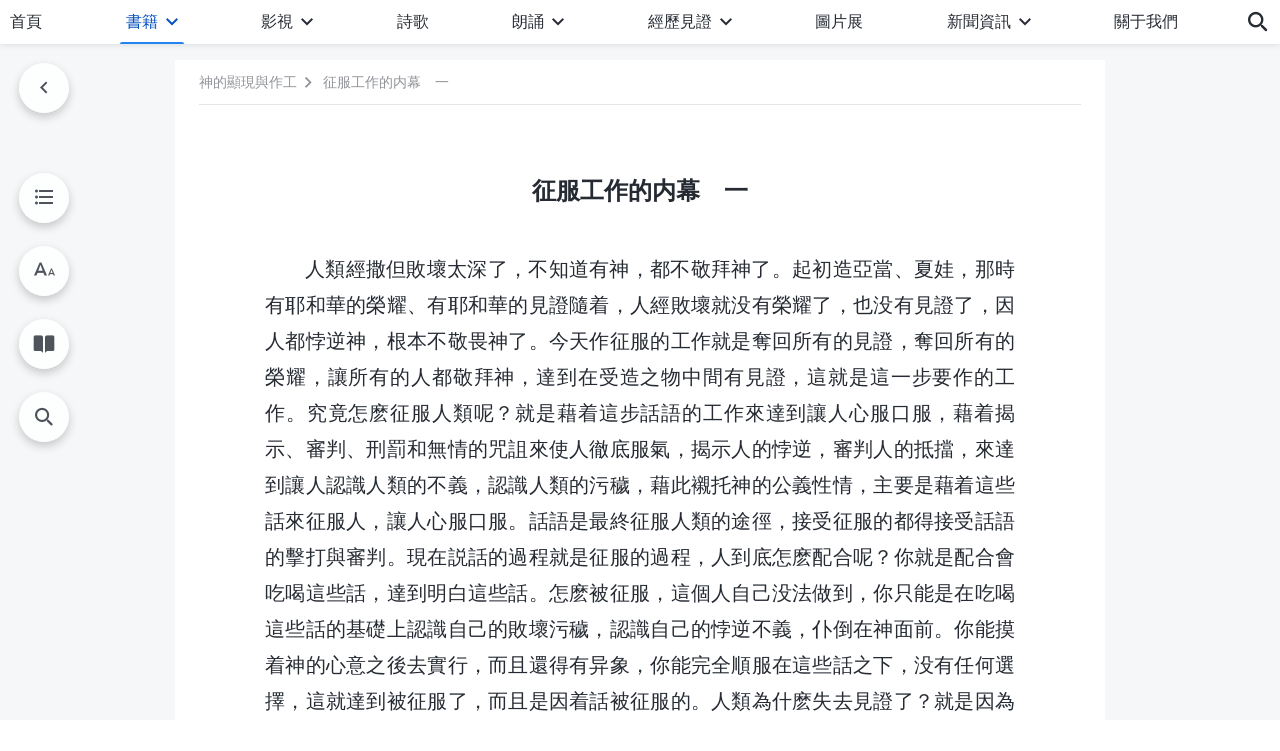

--- FILE ---
content_type: text/html; charset=UTF-8
request_url: https://www.godfootsteps.org/shenhua-315.html
body_size: 31755
content:
<!DOCTYPE html>
<html dir="ltr" lang="zh-TW" prefix="og: https://ogp.me/ns#">
<head>
    
    <meta charset="UTF-8">
    <meta name="viewport" content="width=device-width, initial-scale=1.0, maximum-scale=1.0, user-scalable=no">
    <meta name="google-site-verification" content="kJ7uzd_uceFFUEpMPkHTNI93s-f0MkS-xLFvf04cOkg"/>
    <link rel="profile" href="https://gmpg.org/xfn/11">
        <link rel="alternate" href="https://www.godfootsteps.org" hreflang="zh-tw" title="全能神教會"/>
        <link rel="alternate" href="https://www.hidden-advent.org" hreflang="zh-cn" title="全能神教会"/>
        <link rel="alternate" href="https://ar.godfootsteps.org" hreflang="ar" title="كنيسة الله القدير"/>
        <link rel="alternate" href="https://bg.godfootsteps.org" hreflang="bg" title="Църквата на Всемогъщия Бог"/>
        <link rel="alternate" href="https://bn.godfootsteps.org" hreflang="bn" title="সর্বশক্তিমান ঈশ্বরের গির্জা"/>
        <link rel="alternate" href="https://de.godfootsteps.org" hreflang="de" title="Die Kirche des Allmächtigen Gottes"/>
        <link rel="alternate" href="https://el.godfootsteps.org" hreflang="el" title="Εκκλησία του Παντοδύναμου Θεού"/>
        <link rel="alternate" href="https://en.godfootsteps.org" hreflang="en" title="The Church of Almighty God"/>
        <link rel="alternate" href="https://es.godfootsteps.org" hreflang="es" title="Iglesia de Dios Todopoderoso"/>
        <link rel="alternate" href="https://fr.godfootsteps.org" hreflang="fr" title="L'Église de Dieu Tout-Puissant"/>
        <link rel="alternate" href="https://he.godfootsteps.org" hreflang="he" title="כנסיית האל הכול יכול"/>
        <link rel="alternate" href="https://hi.godfootsteps.org" hreflang="hi" title="सर्वशक्तिमान परमेश्वर की कलीसिया"/>
        <link rel="alternate" href="https://hmn.godfootsteps.org" hreflang="hmn" title="Pawg Ntseeg Ntawm Vajtswv Tus Uas Muaj Hwj Chim Loj Kawg Nkaus"/>
        <link rel="alternate" href="https://hr.godfootsteps.org" hreflang="hr" title="Crkva Svemogućeg Boga"/>
        <link rel="alternate" href="https://hu.godfootsteps.org" hreflang="hu" title="Mindenható Isten Egyháza"/>
        <link rel="alternate" href="https://id.godfootsteps.org" hreflang="id" title="Gereja Tuhan Yang Mahakuasa"/>
        <link rel="alternate" href="https://it.godfootsteps.org" hreflang="it" title="La Chiesa di Dio Onnipotente"/>
        <link rel="alternate" href="https://jp.godfootsteps.org" hreflang="ja" title="全能神教会"/>
        <link rel="alternate" href="https://km.godfootsteps.org" hreflang="km" title="ពួកជំនុំនៃព្រះដ៏មានគ្រប់ព្រះចេស្ដា"/>
        <link rel="alternate" href="https://kr.godfootsteps.org" hreflang="kr" title="전능하신 하나님 교회"/>
        <link rel="alternate" href="https://lo.godfootsteps.org" hreflang="lo" title="ຄຣິສຕະຈັກຂອງພຣະເຈົ້າອົງຊົງລິດທານຸພາບສູງສຸດ"/>
        <link rel="alternate" href="https://ml.godfootsteps.org" hreflang="ml" title="സര്‍വശക്തനായ ദൈവത്തിന്റെ സഭ"/>
        <link rel="alternate" href="https://mn.godfootsteps.org" hreflang="mn" title="Төгс Хүчит Бурханы Чуулган"/>
        <link rel="alternate" href="https://my.godfootsteps.org" hreflang="my" title="အနန္တတန်ခိုးရှင် ဘုရားသခင်၏အသင်းတော်"/>
        <link rel="alternate" href="https://ne.godfootsteps.org" hreflang="ne" title="सर्वशक्तिमान्‌ परमेश्‍वरको मण्डली"/>
        <link rel="alternate" href="https://nl.godfootsteps.org" hreflang="nl" title="De Kerk van Almachtige God"/>
        <link rel="alternate" href="https://pa.godfootsteps.org" hreflang="pa" title="ਸਰਬਸ਼ਕਤੀਮਾਨ ਪਰਮੇਸ਼ੁਰ ਦੀ ਕਲੀਸਿਯਾ"/>
        <link rel="alternate" href="https://pl.godfootsteps.org" hreflang="pl" title="Kościół Boga Wszechmogącego"/>
        <link rel="alternate" href="https://pt.godfootsteps.org" hreflang="pt" title="Igreja de Deus Todo-Poderoso"/>
        <link rel="alternate" href="https://ro.godfootsteps.org" hreflang="ro" title="Biserica lui Dumnezeu Atotputernic"/>
        <link rel="alternate" href="https://ru.godfootsteps.org" hreflang="ru" title="Церковь Всемогущего Бога"/>
        <link rel="alternate" href="https://sk.godfootsteps.org" hreflang="sk" title="Cirkev Všemohúceho Boha"/>
        <link rel="alternate" href="https://sr.godfootsteps.org" hreflang="sr" title="Crkva Svemogućeg Boga"/>
        <link rel="alternate" href="https://sv.godfootsteps.org" hreflang="sv" title="Allsmäktige Guds Kyrka"/>
        <link rel="alternate" href="https://sw.godfootsteps.org" hreflang="sw" title="Kanisa la Mwenyezi Mungu"/>
        <link rel="alternate" href="https://ta.godfootsteps.org" hreflang="ta" title="சர்வவல்லமையுள்ள தேவனுடைய திருச்சபை"/>
        <link rel="alternate" href="https://th.godfootsteps.org" hreflang="th" title="คริสตจักรแห่งพระเจ้าผู้ทรงมหิทธิฤทธิ์"/>
        <link rel="alternate" href="https://tl.godfootsteps.org" hreflang="tl" title="Ang Iglesia ng Makapangyarihang Diyos"/>
        <link rel="alternate" href="https://uk.godfootsteps.org" hreflang="uk" title="Церква Всемогутнього Бога"/>
        <link rel="alternate" href="https://ur.godfootsteps.org" hreflang="ur" title="قادر مطلق خدا کی کلیسیا"/>
        <link rel="alternate" href="https://vi.godfootsteps.org" hreflang="vi" title="Hội Thánh Đức Chúa Trời Toàn Năng"/>
        <link rel="alternate" href="https://zu.godfootsteps.org" hreflang="zu" title="IBandla LikaNkulunkulu USomandla"/>
        <meta http-equiv="x-dns-prefetch-control" content="on">
    <link rel="preconnect" href="//i.ytimg.com" crossorigin>
    <link rel="preconnect" href="//www.googletagmanager.com" crossorigin>
    <link rel="preconnect" href="//static.kingdomsalvation.org" crossorigin>
    <link rel="dns-prefetch" href="//i.ytimg.com">
    <link rel="dns-prefetch" href="//www.googletagmanager.com">
    <link rel="dns-prefetch" href="//static.kingdomsalvation.org">
    <link rel="apple-touch-icon" sizes="180x180" href="https://static.kingdomsalvation.org/cdn/images/website-icon/official/apple-touch-icon.png">
    <link rel="icon" type="image/png" sizes="32x32" href="https://static.kingdomsalvation.org/cdn/images/website-icon/official/favicon-32x32.png">
    <link rel="icon" type="image/png" sizes="16x16" href="https://static.kingdomsalvation.org/cdn/images/website-icon/official/favicon-16x16.png">

    
		<!-- All in One SEO 4.6.2 - aioseo.com -->
		<title>征服工作的内幕 一 | 全能神教會</title>
		<meta name="description" content="人類經撒但敗壞太深了，不知道有神，都不敬拜神了。起初造亞當、夏娃，那時有耶和華的榮耀、有耶和華的見證隨着，人經" />
		<meta name="robots" content="max-image-preview:large" />
		<link rel="canonical" href="https://www.godfootsteps.org/shenhua-315.html" />
		<meta name="generator" content="All in One SEO (AIOSEO) 4.6.2" />
		<meta property="og:locale" content="zh_TW" />
		<meta property="og:site_name" content="全能神教會" />
		<meta property="og:type" content="article" />
		<meta property="og:title" content="征服工作的内幕 一 | 全能神教會" />
		<meta property="og:description" content="人類經撒但敗壞太深了，不知道有神，都不敬拜神了。起初造亞當、夏娃，那時有耶和華的榮耀、有耶和華的見證隨着，人經" />
		<meta property="og:url" content="https://www.godfootsteps.org/shenhua-315.html" />
		<meta property="og:image" content="https://www.godfootsteps.org/wp-content/uploads/2020/12/shenhua-315.jpg?v=260125" />
		<meta property="og:image:secure_url" content="https://www.godfootsteps.org/wp-content/uploads/2020/12/shenhua-315.jpg?v=260125" />
		<meta property="article:publisher" content="https://www.facebook.com/kingdomsalvation.org" />
		<meta name="twitter:card" content="summary_large_image" />
		<meta name="twitter:site" content="@godfootsteps_tr" />
		<meta name="twitter:title" content="征服工作的内幕 一 | 全能神教會" />
		<meta name="twitter:description" content="人類經撒但敗壞太深了，不知道有神，都不敬拜神了。起初造亞當、夏娃，那時有耶和華的榮耀、有耶和華的見證隨着，人經" />
		<meta name="twitter:image" content="https://www.godfootsteps.org/wp-content/uploads/2020/12/shenhua-315.jpg" />
		<script type="application/ld+json" class="aioseo-schema">
			{"@context":"https:\/\/schema.org","@graph":[{"@type":"Article","@id":"https:\/\/www.godfootsteps.org\/shenhua-315.html#article","name":"\u5f81\u670d\u5de5\u4f5c\u7684\u5185\u5e55 \u4e00 | \u5168\u80fd\u795e\u6559\u6703","headline":"\u5f81\u670d\u5de5\u4f5c\u7684\u5185\u5e55\u3000\u4e00","author":{"@id":"https:\/\/www.godfootsteps.org\/author\/Gospel-shasha#author"},"publisher":{"@id":"https:\/\/www.godfootsteps.org\/#organization"},"image":{"@type":"ImageObject","url":"https:\/\/www.godfootsteps.org\/wp-content\/uploads\/2020\/12\/shenhua-315.jpg","width":1000,"height":563},"datePublished":"2017-03-16T23:42:10+08:00","dateModified":"2023-05-16T04:06:14+08:00","inLanguage":"zh-TW","mainEntityOfPage":{"@id":"https:\/\/www.godfootsteps.org\/shenhua-315.html#webpage"},"isPartOf":{"@id":"https:\/\/www.godfootsteps.org\/shenhua-315.html#webpage"},"articleSection":"\u57fa\u7763\u5728\u8846\u6559\u6703\u884c\u8d70\u6642\u7684\u8aac\u8a71\u3000\u4e8c"},{"@type":"BreadcrumbList","@id":"https:\/\/www.godfootsteps.org\/shenhua-315.html#breadcrumblist","itemListElement":[{"@type":"ListItem","@id":"https:\/\/www.godfootsteps.org\/#listItem","position":1,"name":"Home"}]},{"@type":"Organization","@id":"https:\/\/www.godfootsteps.org\/#organization","name":"\u5168\u80fd\u795e\u6559\u6703","url":"https:\/\/www.godfootsteps.org\/","sameAs":["https:\/\/www.instagram.com\/thechurchofalmightygod_tr\/","https:\/\/www.youtube.com\/user\/godfootsteps"]},{"@type":"Person","@id":"https:\/\/www.godfootsteps.org\/author\/Gospel-shasha#author","url":"https:\/\/www.godfootsteps.org\/author\/Gospel-shasha","name":"\u7ad9\u957f-\u9633\u9633","image":{"@type":"ImageObject","@id":"https:\/\/www.godfootsteps.org\/shenhua-315.html#authorImage","url":"https:\/\/secure.gravatar.com\/avatar\/8d455956bf92de2c46b66b517ac31cb3?s=96&r=g","width":96,"height":96,"caption":"\u7ad9\u957f-\u9633\u9633"}},{"@type":"WebPage","@id":"https:\/\/www.godfootsteps.org\/shenhua-315.html#webpage","url":"https:\/\/www.godfootsteps.org\/shenhua-315.html","name":"\u5f81\u670d\u5de5\u4f5c\u7684\u5185\u5e55 \u4e00 | \u5168\u80fd\u795e\u6559\u6703","description":"\u4eba\u985e\u7d93\u6492\u4f46\u6557\u58de\u592a\u6df1\u4e86\uff0c\u4e0d\u77e5\u9053\u6709\u795e\uff0c\u90fd\u4e0d\u656c\u62dc\u795e\u4e86\u3002\u8d77\u521d\u9020\u4e9e\u7576\u3001\u590f\u5a03\uff0c\u90a3\u6642\u6709\u8036\u548c\u83ef\u7684\u69ae\u8000\u3001\u6709\u8036\u548c\u83ef\u7684\u898b\u8b49\u96a8\u7740\uff0c\u4eba\u7d93","inLanguage":"zh-TW","isPartOf":{"@id":"https:\/\/www.godfootsteps.org\/#website"},"breadcrumb":{"@id":"https:\/\/www.godfootsteps.org\/shenhua-315.html#breadcrumblist"},"author":{"@id":"https:\/\/www.godfootsteps.org\/author\/Gospel-shasha#author"},"creator":{"@id":"https:\/\/www.godfootsteps.org\/author\/Gospel-shasha#author"},"image":{"@type":"ImageObject","url":"https:\/\/www.godfootsteps.org\/wp-content\/uploads\/2020\/12\/shenhua-315.jpg","@id":"https:\/\/www.godfootsteps.org\/shenhua-315.html\/#mainImage","width":1000,"height":563},"primaryImageOfPage":{"@id":"https:\/\/www.godfootsteps.org\/shenhua-315.html#mainImage"},"datePublished":"2017-03-16T23:42:10+08:00","dateModified":"2023-05-16T04:06:14+08:00"},{"@type":"WebSite","@id":"https:\/\/www.godfootsteps.org\/#website","url":"https:\/\/www.godfootsteps.org\/","name":"\u5168\u80fd\u795e\u6559\u6703","description":"\u795e\u7684\u8173\u8e64\u5728\u9019\u88e1","inLanguage":"zh-TW","publisher":{"@id":"https:\/\/www.godfootsteps.org\/#organization"}}]}
		</script>
		<!-- All in One SEO -->

<style id='jetpack-sharing-buttons-style-inline-css' type='text/css'>
.jetpack-sharing-buttons__services-list{display:flex;flex-direction:row;flex-wrap:wrap;gap:0;list-style-type:none;margin:5px;padding:0}.jetpack-sharing-buttons__services-list.has-small-icon-size{font-size:12px}.jetpack-sharing-buttons__services-list.has-normal-icon-size{font-size:16px}.jetpack-sharing-buttons__services-list.has-large-icon-size{font-size:24px}.jetpack-sharing-buttons__services-list.has-huge-icon-size{font-size:36px}@media print{.jetpack-sharing-buttons__services-list{display:none!important}}ul.jetpack-sharing-buttons__services-list.has-background{padding:1.25em 2.375em}
</style>
<style id='classic-theme-styles-inline-css' type='text/css'>
/*! This file is auto-generated */
.wp-block-button__link{color:#fff;background-color:#32373c;border-radius:9999px;box-shadow:none;text-decoration:none;padding:calc(.667em + 2px) calc(1.333em + 2px);font-size:1.125em}.wp-block-file__button{background:#32373c;color:#fff;text-decoration:none}
</style>
<style id='global-styles-inline-css' type='text/css'>
body{--wp--preset--color--black: #000000;--wp--preset--color--cyan-bluish-gray: #abb8c3;--wp--preset--color--white: #ffffff;--wp--preset--color--pale-pink: #f78da7;--wp--preset--color--vivid-red: #cf2e2e;--wp--preset--color--luminous-vivid-orange: #ff6900;--wp--preset--color--luminous-vivid-amber: #fcb900;--wp--preset--color--light-green-cyan: #7bdcb5;--wp--preset--color--vivid-green-cyan: #00d084;--wp--preset--color--pale-cyan-blue: #8ed1fc;--wp--preset--color--vivid-cyan-blue: #0693e3;--wp--preset--color--vivid-purple: #9b51e0;--wp--preset--gradient--vivid-cyan-blue-to-vivid-purple: linear-gradient(135deg,rgba(6,147,227,1) 0%,rgb(155,81,224) 100%);--wp--preset--gradient--light-green-cyan-to-vivid-green-cyan: linear-gradient(135deg,rgb(122,220,180) 0%,rgb(0,208,130) 100%);--wp--preset--gradient--luminous-vivid-amber-to-luminous-vivid-orange: linear-gradient(135deg,rgba(252,185,0,1) 0%,rgba(255,105,0,1) 100%);--wp--preset--gradient--luminous-vivid-orange-to-vivid-red: linear-gradient(135deg,rgba(255,105,0,1) 0%,rgb(207,46,46) 100%);--wp--preset--gradient--very-light-gray-to-cyan-bluish-gray: linear-gradient(135deg,rgb(238,238,238) 0%,rgb(169,184,195) 100%);--wp--preset--gradient--cool-to-warm-spectrum: linear-gradient(135deg,rgb(74,234,220) 0%,rgb(151,120,209) 20%,rgb(207,42,186) 40%,rgb(238,44,130) 60%,rgb(251,105,98) 80%,rgb(254,248,76) 100%);--wp--preset--gradient--blush-light-purple: linear-gradient(135deg,rgb(255,206,236) 0%,rgb(152,150,240) 100%);--wp--preset--gradient--blush-bordeaux: linear-gradient(135deg,rgb(254,205,165) 0%,rgb(254,45,45) 50%,rgb(107,0,62) 100%);--wp--preset--gradient--luminous-dusk: linear-gradient(135deg,rgb(255,203,112) 0%,rgb(199,81,192) 50%,rgb(65,88,208) 100%);--wp--preset--gradient--pale-ocean: linear-gradient(135deg,rgb(255,245,203) 0%,rgb(182,227,212) 50%,rgb(51,167,181) 100%);--wp--preset--gradient--electric-grass: linear-gradient(135deg,rgb(202,248,128) 0%,rgb(113,206,126) 100%);--wp--preset--gradient--midnight: linear-gradient(135deg,rgb(2,3,129) 0%,rgb(40,116,252) 100%);--wp--preset--font-size--small: 13px;--wp--preset--font-size--medium: 20px;--wp--preset--font-size--large: 36px;--wp--preset--font-size--x-large: 42px;--wp--preset--spacing--20: 0.44rem;--wp--preset--spacing--30: 0.67rem;--wp--preset--spacing--40: 1rem;--wp--preset--spacing--50: 1.5rem;--wp--preset--spacing--60: 2.25rem;--wp--preset--spacing--70: 3.38rem;--wp--preset--spacing--80: 5.06rem;--wp--preset--shadow--natural: 6px 6px 9px rgba(0, 0, 0, 0.2);--wp--preset--shadow--deep: 12px 12px 50px rgba(0, 0, 0, 0.4);--wp--preset--shadow--sharp: 6px 6px 0px rgba(0, 0, 0, 0.2);--wp--preset--shadow--outlined: 6px 6px 0px -3px rgba(255, 255, 255, 1), 6px 6px rgba(0, 0, 0, 1);--wp--preset--shadow--crisp: 6px 6px 0px rgba(0, 0, 0, 1);}:where(.is-layout-flex){gap: 0.5em;}:where(.is-layout-grid){gap: 0.5em;}body .is-layout-flow > .alignleft{float: left;margin-inline-start: 0;margin-inline-end: 2em;}body .is-layout-flow > .alignright{float: right;margin-inline-start: 2em;margin-inline-end: 0;}body .is-layout-flow > .aligncenter{margin-left: auto !important;margin-right: auto !important;}body .is-layout-constrained > .alignleft{float: left;margin-inline-start: 0;margin-inline-end: 2em;}body .is-layout-constrained > .alignright{float: right;margin-inline-start: 2em;margin-inline-end: 0;}body .is-layout-constrained > .aligncenter{margin-left: auto !important;margin-right: auto !important;}body .is-layout-constrained > :where(:not(.alignleft):not(.alignright):not(.alignfull)){max-width: var(--wp--style--global--content-size);margin-left: auto !important;margin-right: auto !important;}body .is-layout-constrained > .alignwide{max-width: var(--wp--style--global--wide-size);}body .is-layout-flex{display: flex;}body .is-layout-flex{flex-wrap: wrap;align-items: center;}body .is-layout-flex > *{margin: 0;}body .is-layout-grid{display: grid;}body .is-layout-grid > *{margin: 0;}:where(.wp-block-columns.is-layout-flex){gap: 2em;}:where(.wp-block-columns.is-layout-grid){gap: 2em;}:where(.wp-block-post-template.is-layout-flex){gap: 1.25em;}:where(.wp-block-post-template.is-layout-grid){gap: 1.25em;}.has-black-color{color: var(--wp--preset--color--black) !important;}.has-cyan-bluish-gray-color{color: var(--wp--preset--color--cyan-bluish-gray) !important;}.has-white-color{color: var(--wp--preset--color--white) !important;}.has-pale-pink-color{color: var(--wp--preset--color--pale-pink) !important;}.has-vivid-red-color{color: var(--wp--preset--color--vivid-red) !important;}.has-luminous-vivid-orange-color{color: var(--wp--preset--color--luminous-vivid-orange) !important;}.has-luminous-vivid-amber-color{color: var(--wp--preset--color--luminous-vivid-amber) !important;}.has-light-green-cyan-color{color: var(--wp--preset--color--light-green-cyan) !important;}.has-vivid-green-cyan-color{color: var(--wp--preset--color--vivid-green-cyan) !important;}.has-pale-cyan-blue-color{color: var(--wp--preset--color--pale-cyan-blue) !important;}.has-vivid-cyan-blue-color{color: var(--wp--preset--color--vivid-cyan-blue) !important;}.has-vivid-purple-color{color: var(--wp--preset--color--vivid-purple) !important;}.has-black-background-color{background-color: var(--wp--preset--color--black) !important;}.has-cyan-bluish-gray-background-color{background-color: var(--wp--preset--color--cyan-bluish-gray) !important;}.has-white-background-color{background-color: var(--wp--preset--color--white) !important;}.has-pale-pink-background-color{background-color: var(--wp--preset--color--pale-pink) !important;}.has-vivid-red-background-color{background-color: var(--wp--preset--color--vivid-red) !important;}.has-luminous-vivid-orange-background-color{background-color: var(--wp--preset--color--luminous-vivid-orange) !important;}.has-luminous-vivid-amber-background-color{background-color: var(--wp--preset--color--luminous-vivid-amber) !important;}.has-light-green-cyan-background-color{background-color: var(--wp--preset--color--light-green-cyan) !important;}.has-vivid-green-cyan-background-color{background-color: var(--wp--preset--color--vivid-green-cyan) !important;}.has-pale-cyan-blue-background-color{background-color: var(--wp--preset--color--pale-cyan-blue) !important;}.has-vivid-cyan-blue-background-color{background-color: var(--wp--preset--color--vivid-cyan-blue) !important;}.has-vivid-purple-background-color{background-color: var(--wp--preset--color--vivid-purple) !important;}.has-black-border-color{border-color: var(--wp--preset--color--black) !important;}.has-cyan-bluish-gray-border-color{border-color: var(--wp--preset--color--cyan-bluish-gray) !important;}.has-white-border-color{border-color: var(--wp--preset--color--white) !important;}.has-pale-pink-border-color{border-color: var(--wp--preset--color--pale-pink) !important;}.has-vivid-red-border-color{border-color: var(--wp--preset--color--vivid-red) !important;}.has-luminous-vivid-orange-border-color{border-color: var(--wp--preset--color--luminous-vivid-orange) !important;}.has-luminous-vivid-amber-border-color{border-color: var(--wp--preset--color--luminous-vivid-amber) !important;}.has-light-green-cyan-border-color{border-color: var(--wp--preset--color--light-green-cyan) !important;}.has-vivid-green-cyan-border-color{border-color: var(--wp--preset--color--vivid-green-cyan) !important;}.has-pale-cyan-blue-border-color{border-color: var(--wp--preset--color--pale-cyan-blue) !important;}.has-vivid-cyan-blue-border-color{border-color: var(--wp--preset--color--vivid-cyan-blue) !important;}.has-vivid-purple-border-color{border-color: var(--wp--preset--color--vivid-purple) !important;}.has-vivid-cyan-blue-to-vivid-purple-gradient-background{background: var(--wp--preset--gradient--vivid-cyan-blue-to-vivid-purple) !important;}.has-light-green-cyan-to-vivid-green-cyan-gradient-background{background: var(--wp--preset--gradient--light-green-cyan-to-vivid-green-cyan) !important;}.has-luminous-vivid-amber-to-luminous-vivid-orange-gradient-background{background: var(--wp--preset--gradient--luminous-vivid-amber-to-luminous-vivid-orange) !important;}.has-luminous-vivid-orange-to-vivid-red-gradient-background{background: var(--wp--preset--gradient--luminous-vivid-orange-to-vivid-red) !important;}.has-very-light-gray-to-cyan-bluish-gray-gradient-background{background: var(--wp--preset--gradient--very-light-gray-to-cyan-bluish-gray) !important;}.has-cool-to-warm-spectrum-gradient-background{background: var(--wp--preset--gradient--cool-to-warm-spectrum) !important;}.has-blush-light-purple-gradient-background{background: var(--wp--preset--gradient--blush-light-purple) !important;}.has-blush-bordeaux-gradient-background{background: var(--wp--preset--gradient--blush-bordeaux) !important;}.has-luminous-dusk-gradient-background{background: var(--wp--preset--gradient--luminous-dusk) !important;}.has-pale-ocean-gradient-background{background: var(--wp--preset--gradient--pale-ocean) !important;}.has-electric-grass-gradient-background{background: var(--wp--preset--gradient--electric-grass) !important;}.has-midnight-gradient-background{background: var(--wp--preset--gradient--midnight) !important;}.has-small-font-size{font-size: var(--wp--preset--font-size--small) !important;}.has-medium-font-size{font-size: var(--wp--preset--font-size--medium) !important;}.has-large-font-size{font-size: var(--wp--preset--font-size--large) !important;}.has-x-large-font-size{font-size: var(--wp--preset--font-size--x-large) !important;}
.wp-block-navigation a:where(:not(.wp-element-button)){color: inherit;}
:where(.wp-block-post-template.is-layout-flex){gap: 1.25em;}:where(.wp-block-post-template.is-layout-grid){gap: 1.25em;}
:where(.wp-block-columns.is-layout-flex){gap: 2em;}:where(.wp-block-columns.is-layout-grid){gap: 2em;}
.wp-block-pullquote{font-size: 1.5em;line-height: 1.6;}
</style>

<!-- <meta name="GmediaGallery" version="1.22.0/1.8.0" license="" /> -->
<script type="application/ld+json">
        [{
            "@context": "http://schema.org",
            "@type": "WebSite",
            "name": "全能神教會",
            "url": "https://www.godfootsteps.org"
        }]
        </script>
<script>
        window.$g2_config = {
            site_lang:"zh_TW",
            site_type:"official",
            is_cn:true,
            is_latin:false,
            is_rtl:false,
            media_url:"https://static.kingdomsalvation.org",
            s_footnotes:"脚注",
            template_name:"page-book-reader",
            videoPlatform:"YouTube",
            facebook_user_name:"kingdomsalvation.org",
            host_name:"https://www.godfootsteps.org",
            comments_platform:"jetpack",
        }
        </script>
  <script type="text/javascript">
    function getBrowserInfo() {
      var Sys = {};
      var ua = navigator.userAgent.toLowerCase();
      var re = /(rv:|msie|edge|firefox|chrome|opera|version).*?([\d.]+)/;
      var m = ua.match(re);
      Sys.browser = m[1].replace(/version/, "'safari");
      Sys.ver = m[2];
      return Sys;
    }

    function versionInfo() {
      document.documentElement.setAttribute('versionOld', 'true');
      document.write('<style type="text/css" id="BrowVer">html[versionOld]{display:none;}</style>');
    }
    var sys = getBrowserInfo();
    switch (sys.browser) {
      case 'chrome':
        parseInt(sys.ver) <= 60 && versionInfo();
        break;
      case 'firefox':
        parseInt(sys.ver) <= 50 && versionInfo();
        break;
      case 'safari':
        parseInt(sys.ver) <= 10 && versionInfo();
        break;
        //  IE
      case 'rv':
      case 'msie':
        parseInt(sys.ver) <= 10 && versionInfo();
        break;
      case 'opera':
        parseInt(sys.ver) <= 10 && versionInfo();
        break;
      default:
        ''
        break;
    }
  </script>
        <link rel="stylesheet" type="text/css" href="https://static.kingdomsalvation.org/cdn/v3/official/framework/css/framework.min.css?v=260125">
        <link rel="stylesheet" type="text/css" href="https://static.kingdomsalvation.org/cdn/v3/common/header/header.min.css?v=260125">
                <link rel="stylesheet" href="https://static.kingdomsalvation.org/cdn/v3/common/call-action-guild/call-action-guild.min.css?v=260125" media="print" onload="this.media='all'">
<link rel="stylesheet" type="text/css" href="https://static.kingdomsalvation.org/cdn/v3/common/single/single.min.css?v=260125">
<script type="text/javascript">
/* <![CDATA[ */
var gospelAjax = {"ajaxurl":"https:\/\/www.godfootsteps.org\/wp-admin\/admin-ajax.php","security":"f6c40ede4e"};
/* ]]> */
</script>
    <style>@font-face{font-family:icomoon;src:url('https://static.kingdomsalvation.org/cdn/v3/sources/fonts/official/fonts/icomoon.woff?v=260125') format('woff');font-weight: normal;font-style:normal;font-display:swap}[class*=" icon-"],[class^=icon-]{font-family:icomoon!important;speak:never;font-style:normal;font-weight:400;font-variant:normal;text-transform:none;line-height:1;-webkit-font-smoothing:antialiased;-moz-osx-font-smoothing:grayscale}.icon-videos-list:before{content:"\e945";color:#fff;}.icon-content-copy:before{content:"\e942";color:#666}.icon-widgets:before{content:"\e943";color:#666}.icon-filter-list:before{content:"\e944"}.icon-youtube .path1:before{content:"\e940";color:#fff}.icon-youtube .path2:before{content:"\e941";margin-left:-1.421875em;color:#000}.icon-chatonline .path1:before{content:"\e93d";color:#8ad686}.icon-chatonline .path2:before{content:"\e93e";margin-left:-1.23046875em;color:#fff}.icon-chatonline .path3:before{content:"\e93f";margin-left:-1.23046875em;color:#4db748}.icon-chat-icon .path1:before{content:"\e903";color:none;opacity:.85}.icon-chat-icon .path2:before{content:"\e904";margin-left:-1em;color:#000;opacity:.85}.icon-chat-icon .path3:before{content:"\e93b";margin-left:-1em;color:#fff;opacity:.85}.icon-close:before{content:"\e922"}.icon-cached:before{content:"\e93c"}.icon-lrc:before{content:"\e902"}.icon-send:before{content:"\e901"}.icon-volume-off:before{content:"\e93a"}.icon-play-arrow-filled:before{content:"\e900"}.icon-repeat-one:before{content:"\e938"}.icon-copy-link:before{content:"\e905"}.icon-communication-list:before{content:"\e906"}.icon-font-setting:before{content:"\e907"}.icon-font-add:before{content:"\e908"}.icon-font-cut:before{content:"\e909"}.icon-shuffle:before{content:"\e90a"}.icon-repeat:before{content:"\e90b"}.icon-share:before{content:"\e90c"}.icon-list-download:before{content:"\e90d"}.icon-text-rotate-vertical:before{content:"\e90e"}.icon-movie:before{content:"\e90f"}.icon-line-movie:before{content:"\e910"}.icon-forum:before{content:"\e911"}.icon-audio:before{content:"\e912"}.icon-books:before{content:"\e913"}.icon-search:before{content:"\e914"}.icon-headset:before{content:"\e915"}.icon-volume-mute:before{content:"\e916"}.icon-expand-more:before{content:"\e917"}.icon-expand-less:before{content:"\e918"}.icon-fullscreen-exit:before{content:"\e919"}.icon-fullscreen:before{content:"\e91a"}.icon-videocam:before{content:"\e91b"}.icon-play-arrow-outline:before{content:"\e91c"}.icon-cloud-download:before{content:"\e91d"}.icon-tune:before{content:"\e91e"}.icon-palette:before{content:"\e91f"}.icon-more-vert:before{content:"\e920"}.icon-menu:before{content:"\e921"}.icon-cancel:before{content:"\e923"}.icon-arrow-drop-down:before{content:"\e924"}.icon-arrow-back:before{content:"\e925"}.icon-navigate-next:before{content:"\e926"}.icon-navigate-before:before{content:"\e927"}.icon-phone-iphone:before{content:"\e928"}.icon-format-list-bulleted:before{content:"\e929"}.icon-mail-outline:before{content:"\e92a"}.icon-call:before{content:"\e92b"}.icon-playlist-play:before{content:"\e92c"}.icon-volume-up:before{content:"\e92d"}.icon-play-circle-outline:before{content:"\e92e"}.icon-pause-circle-outline:before{content:"\e92f"}.icon-skip-previous:before{content:"\e930"}.icon-skip-next:before{content:"\e931"}.icon-playlist-add:before{content:"\e932"}.icon-high-quality:before{content:"\e933"}.icon-language:before{content:"\e934"}.icon-list:before{content:"\e935"}.icon-history:before{content:"\e936"}.icon-view-list:before{content:"\e937"}.icon-view-module:before{content:"\e939"}</style>
    <style id="customCss"></style>

    <!-- Google Tag Manager -->
    <script>
        (function(w,d,s,l,i){
            w[l]=w[l]||[];
            w[l].push({'gtm.start':new Date().getTime(),event:'gtm.js'});
            var f=d.getElementsByTagName(s)[0],j=d.createElement(s),dl=l != 'dataLayer'?'&l='+l:'';
            j.async=true;j.src='https://www.googletagmanager.com/gtm.js?id='+i+dl;
            f.parentNode.insertBefore(j, f);
        })
        (window, document, 'script', 'dataLayer', 'GTM-P5C3B3B');
    </script>
    <!-- End Google Tag Manager -->
</head>
<body class=" post-template-default single single-post postid-670 single-format-standard" site_type="official" template_name="page-book-reader">
<!-- Google Tag Manager (noscript) -->
<noscript>
    <iframe src="https://www.googletagmanager.com/ns.html?id=GTM-P5C3B3B" height="0" width="0" style="display:none;visibility:hidden"></iframe>
</noscript>
<!-- End Google Tag Manager (noscript) -->
<div class="head-commercial-wrap d-xl-none" data-showType="image_gif" data-fixed="false" data-loop="yes" widgetId="commercial_whole_device_top">
    <a class="recom-item messenger-payload"  href="https://m.me/kingdomsalvation.org?ref=website" data-android="" data-ios=""
        data-tab-img="https://www.godfootsteps.org/wp-content/uploads/2023/08/唯有神末世的作工才能拯救我们脱离罪恶和苦难-TAB-1536×190.gif" data-mb-img="https://www.godfootsteps.org/wp-content/uploads/2023/08/唯有神末世的作工才能拯救我们脱离罪恶和苦难-MB-750×150.gif" data-adname="神的拯救"
        data-title="神的拯救" tabIndex="0" linkType="page_link" target="_blank" data-ref="TOP-AD"></a>
</div><header id="header">
    <div class="container head">
        <p class="d-none d-xl-block">歡迎各國各方渴慕神顯現之人來尋求考察！</p>
        <button id="sidenav-btn" data-target="mobile-slide-out" class="d-xl-none btn btn-icon"><i class="icon-menu"></i>
        </button>
        <a href="https://www.godfootsteps.org" class="logo" title="全能神教會">
            <img src="https://www.godfootsteps.org/wp-content/uploads/2023/09/tw-logo.svg" alt="全能神教會" title="全能神教會">
            <h1>全能神教會</h1>
        </a>
        <div class="head-right">
            <a href="javascript:;" id="apps-trigger-btn" class="mobile-app">
                <i class="icon-phone-iphone"></i>移動應用 • Apps</a>
            <button class="language"><i class="icon-language"></i>繁體中文</button>
            <button class="mb-search-show-btn d-xl-none btn btn-icon"><i class="icon-search"></i></button>
        </div>
    </div>
    <nav id="navbar" class="d-none d-xl-block">
        <div class="container nav-box-navigation">
			<ul id="nav-menu" class="menu"><li class="menu-item menu-item-type-post_type"><a href="https://www.godfootsteps.org/">首頁</a></li>
<li class="menu-item menu-item-type-post_type menu-item-has-children"><a href="https://www.godfootsteps.org/books.html">書籍</a><button class="btn icon-expand-more"></button>
<ul class="sub-menu">
	<li class="menu-item"><a href="/books/utterances-of-christ.html">末世基督的發表系列</a></li>
	<li class="menu-item"><a href="/books/gospel-books.html">福音書籍系列</a></li>
	<li class="menu-item"><a href="/books/books-on-life-entry.html">生命讀物系列</a></li>
	<li class="menu-item"><a href="/books/testimonies.html">經歷見證系列</a></li>
</ul>
</li>
<li class="menu-item menu-item-type-post_type menu-item-has-children"><a href="https://www.godfootsteps.org/videos.html">影視</a><button class="btn icon-expand-more"></button>
<ul class="sub-menu">
	<li class="menu-item menu-item-has-children"><a href="#">全能神話語朗誦系列</a><button class="btn icon-expand-more"></button>
	<ul class="sub-menu">
		<li class="menu-item"><a href="/video-category/readings-of-Almighty-God-s-words.html">話・卷一《神的顯現與作工》朗誦系列</a></li>
		<li class="menu-item"><a href="/video-category/the-way-to-know-God.html">話・卷二《關于認識神》朗誦系列</a></li>
		<li class="menu-item"><a href="/video-category/records-of-talks-of-Christ-of-the-last-days.html">話・卷三《末世基督座談紀要》朗誦系列</a></li>
		<li class="menu-item"><a href="https://www.godfootsteps.org/video-category/video-exposing-antichrists.html">話・卷四《揭示敵基督》朗誦系列</a></li>
		<li class="menu-item"><a href="/video-category/video-responsibilities-of-leaders-and-workers.html">話・卷五《帶領工人的職責》朗誦系列</a></li>
		<li class="menu-item"><a href="/video-category/video-on-the-pursuit-of-the-truth.html">話・卷六《關于追求真理》朗誦系列</a></li>
		<li class="menu-item"><a href="/video-category/video-on-the-pursuit-of-the-truth-2.html">話・卷七《關于追求真理》朗誦系列</a></li>
	</ul>
</li>
	<li class="menu-item"><a href="/video-category/essential-words-from-Almighty-God.html">全能神經典話語</a></li>
	<li class="menu-item"><a href="/video-category/daily-words-of-God.html">每日神話朗誦系列</a></li>
	<li class="menu-item"><a href="/video-category/gospel-movies.html">福音見證電影系列</a></li>
	<li class="menu-item"><a href="/video-category/persecution-experience-movies.html">宗教迫害電影系列</a></li>
	<li class="menu-item"><a href="/video-category/experience-testimonies.html">教會生活見證系列</a></li>
	<li class="menu-item"><a href="/video-category/life-experience-testimonies.html">生命經歷見證電影</a></li>
	<li class="menu-item"><a href="/video-category/sermons-seeking-true-faith.html">講道系列—信仰求真</a></li>
	<li class="menu-item"><a href="/video-category/kingdom-mv.html">詩歌MV系列</a></li>
	<li class="menu-item"><a href="/video-category/kingdom-songs-of-praise.html">舞蹈合唱視頻系列</a></li>
	<li class="menu-item"><a href="/video-category/choir.html">合唱團視頻系列</a></li>
	<li class="menu-item"><a href="/video-category/the-life-of-the-church-artistic-series.html">教會生活綜藝節目系列</a></li>
	<li class="menu-item"><a href="/video-category/hymn-collections.html">詩歌合輯</a></li>
	<li class="menu-item"><a href="/video-category/disclosure-of-the-true-facts.html">真相揭秘系列</a></li>
	<li class="menu-item"><a href="/video-category/the-collection-of-wonderful-film-clips.html">電影精彩片段系列</a></li>
	<li class="menu-item menu-item-has-children"><a href="/video-category/feature-pages.html">影視專題</a><button class="btn icon-expand-more"></button>
	<ul class="sub-menu">
		<li class="menu-item"><a href="/video-category/choir-pages.html">合唱專題</a></li>
		<li class="menu-item"><a href="/video-category/gospel-movie-pages.html">電影專題</a></li>
	</ul>
</li>
</ul>
</li>
<li class="menu-item menu-item-type-post_type"><a href="https://www.godfootsteps.org/songs.html">詩歌</a></li>
<li class="menu-item menu-item-type-post_type menu-item-has-children"><a href="https://www.godfootsteps.org/recital.html">朗誦</a><button class="btn icon-expand-more"></button>
<ul class="sub-menu">
	<li class="menu-item"><a href="/readings-knowing-God.html">每日神話-認識神系列</a></li>
	<li class="menu-item menu-item-has-children"><a href="/readings-a-christian-life.html">每日神話-基督徒的生活</a><button class="btn icon-expand-more"></button>
	<ul class="sub-menu">
		<li class="menu-item"><a href="/the-three-stages-of-work.html">三步作工系列</a></li>
		<li class="menu-item"><a href="/God-s-appearance-and-work.html">神顯現作工系列</a></li>
		<li class="menu-item"><a href="/judgment-in-the-last-days.html">末世審判系列</a></li>
		<li class="menu-item"><a href="/the-incarnation.html">道成肉身系列</a></li>
		<li class="menu-item"><a href="/knowing-God-s-work.html">認識神作工系列</a></li>
		<li class="menu-item"><a href="/God-s-disposition-and-what-He-has-and-is.html">神的性情與所有所是系列</a></li>
		<li class="menu-item"><a href="/mysteries-about-the-bible.html">聖經奥秘系列</a></li>
		<li class="menu-item"><a href="/exposing-religious-notions.html">揭示宗教觀念系列</a></li>
		<li class="menu-item"><a href="/exposing-mankind-s-corruption.html">揭示人類敗壞系列</a></li>
		<li class="menu-item"><a href="/entry-into-life.html">生命進入系列</a></li>
		<li class="menu-item"><a href="/destinations-and-outcomes.html">歸宿結局系列</a></li>
	</ul>
</li>
	<li class="menu-item menu-item-has-children"><a href="/readings-of-essential-words-from-Almighty-God.html">全能神經典話語朗誦</a><button class="btn icon-expand-more"></button>
	<ul class="sub-menu">
		<li class="menu-item"><a href="/readings-God-s-three-stages-of-work-for-saving-mankind.html">神拯救人類三步作工的話語</a></li>
		<li class="menu-item"><a href="/readings-God-s-work-of-judgment-in-the-last-days.html">神末世審判工作的話語</a></li>
		<li class="menu-item"><a href="/readings-God-s-appearance-and-work.html">見證神顯現作工的話語</a></li>
		<li class="menu-item"><a href="/readings-diclosing-the-mysteries-of-God-s-incarnation.html">揭示道成肉身奥秘的話語</a></li>
		<li class="menu-item"><a href="/readings-relationship-between-each-stage-of-God-s-work-and-God-s-name.html">神每步作工與神名關係的話語</a></li>
		<li class="menu-item"><a href="/readings-on-the-bible.html">關于《聖經》的説法的話語</a></li>
		<li class="menu-item"><a href="/readings-God-s-disposition-and-what-He-has-and-is.html">關于神的性情與所有所是的話語</a></li>
		<li class="menu-item"><a href="/readings-knowing-God-s-work.html">認識神作工的話語</a></li>
		<li class="menu-item"><a href="/readings-revealing-how-satan-corrupts-mankind.html">揭示神作工與人作工區别的話語</a></li>
		<li class="menu-item"><a href="/readings-entering-into-the-reality-of-truth.html">信神怎樣進入真理實際的話語</a></li>
		<li class="menu-item"><a href="/readings-on-knowing-God.html">關于認識神的話語</a></li>
		<li class="menu-item"><a href="/readings-constitution-administrative-decrees-and-commandments-of-age-of-kingdom.html">關于國度時代憲法、行政及誡命的話語</a></li>
		<li class="menu-item"><a href="/readings-God-s-requirements-exhortations-consolations-and-warnings.html">神對人的要求與勸勉、安慰、警戒的話語</a></li>
		<li class="menu-item"><a href="/readings-God-s-standards-for-defining-mans-outcome.html">神定規人結局的標準與各類人結局的話語</a></li>
		<li class="menu-item"><a href="/readings-beauty-of-kingdom-mankinds-destination-and-God-s-promises-and-blessings.html">預言國度美景、人類歸宿與神應許祝福的話語</a></li>
	</ul>
</li>
	<li class="menu-item menu-item-type-post_type"><a href="https://www.godfootsteps.org/recital-god-word-selected-passages.html">話・卷一《神的顯現與作工》（選篇）</a></li>
	<li class="menu-item menu-item-type-post_type"><a href="https://www.godfootsteps.org/readings-on-knowing-God-selections.html">話・卷二《關于認識神》（全篇）</a></li>
	<li class="menu-item menu-item-type-post_type"><a href="https://www.godfootsteps.org/readings-records-of-talks-of-Christ-of-the-last-days.html">話・卷三《末世基督座談紀要》（全篇）</a></li>
	<li class="menu-item menu-item-type-post_type"><a href="https://www.godfootsteps.org/audio-exposing-antichrists.html">話・卷四《揭示敵基督》（全篇）</a></li>
	<li class="menu-item menu-item-type-post_type"><a href="https://www.godfootsteps.org/audio-responsibilities-of-leaders-and-workers.html">話・卷五《帶領工人的職責》（全篇）</a></li>
	<li class="menu-item menu-item-type-post_type"><a href="https://www.godfootsteps.org/reading-on-the-pursuit-of-the-truth.html">話・卷六《關于追求真理》（全篇）</a></li>
	<li class="menu-item menu-item-type-post_type"><a href="https://www.godfootsteps.org/reading-on-the-pursuit-of-the-truth-2.html">話・卷七《關于追求真理》（全篇）</a></li>
</ul>
</li>
<li class="menu-item menu-item-type-post_type menu-item-has-children"><a href="https://www.godfootsteps.org/experiences.html">經歷見證</a><button class="btn icon-expand-more"></button>
<ul class="sub-menu">
	<li class="menu-item menu-item-has-children"><a href="/experiences-categories/testimonies-of-life-experiences.html">生命經歷見證</a><button class="btn icon-expand-more"></button>
	<ul class="sub-menu">
		<li class="menu-item"><a href="/experiences-categories/resolving-arrogance-self-righteousness.html">解决狂妄自是</a></li>
		<li class="menu-item"><a href="/experiences-categories/resolving-selfishness-and-baseness.html">解决自私卑鄙</a></li>
		<li class="menu-item"><a href="/experiences-categories/resolving-perfunctoriness.html">解决應付糊弄</a></li>
		<li class="menu-item"><a href="/experiences-categories/resolving-deceit-and-trickery.html">解决詭詐欺騙</a></li>
		<li class="menu-item"><a href="/experiences-categories/resolving-pursuit-of-status.html">解决追求地位</a></li>
		<li class="menu-item"><a href="/experiences-categories/resolving-guardedness-and-misunderstanding.html">解决防備誤解</a></li>
		<li class="menu-item"><a href="/experiences-categories/resolving-hypocrisy-and-pretense.html">解决假冒偽裝</a></li>
		<li class="menu-item"><a href="/experiences-categories/resolving-intent-to-gain-blessings.html">解决得福存心</a></li>
		<li class="menu-item"><a href="/experiences-categories/resolving-traditional-notions.html">解决傳統觀念</a></li>
		<li class="menu-item"><a href="/experiences-categories/resolving-people-pleaser-mentality.html">解决老好人</a></li>
		<li class="menu-item"><a href="/experiences-categories/other-1.html">其他</a></li>
	</ul>
</li>
	<li class="menu-item"><a href="/experiences-categories/overcomers.html">經歷迫害的見證</a></li>
	<li class="menu-item menu-item-has-children"><a href="/experiences-categories/testimonies-of-returning-to-god.html">歸向神的見證</a><button class="btn icon-expand-more"></button>
	<ul class="sub-menu">
		<li class="menu-item"><a href="/experiences-categories/welcoming-the-lords-return.html">迎接主歸</a></li>
		<li class="menu-item"><a href="/experiences-categories/spiritual-battles.html">屬靈争戰</a></li>
	</ul>
</li>
	<li class="menu-item"><a href="https://www.godfootsteps.org/experiences-categories/sermon-articles.html">講道文章</a></li>
	<li class="menu-item"><a href="https://www.godfootsteps.org/experiences-categories/faith-guide.html">信仰指南</a></li>
	<li class="menu-item menu-item-has-children"><a href="/experiences-categories/soul-harbor.html">信仰與人生</a><button class="btn icon-expand-more"></button>
	<ul class="sub-menu">
		<li class="menu-item"><a href="/experiences-categories/family-marriage.html">婚姻家庭</a></li>
		<li class="menu-item"><a href="/experiences-categories/relating-to-children.html">對待子女</a></li>
		<li class="menu-item"><a href="/experiences-categories/relating-to-parents.html">對待父母</a></li>
		<li class="menu-item"><a href="https://www.godfootsteps.org/experiences-categories/career.html">職場工作</a></li>
		<li class="menu-item"><a href="/experiences-categories/other.html">其他</a></li>
	</ul>
</li>
</ul>
</li>
<li class="menu-item"><a href="https://www.godfootsteps.org/special-topic/picture-exhibition/">圖片展</a></li>
<li class="menu-item menu-item-type-post_type menu-item-has-children"><a href="https://www.godfootsteps.org/news.html">新聞資訊</a><button class="btn icon-expand-more"></button>
<ul class="sub-menu">
	<li class="menu-item"><a href="/news-categories/church-news.html">教會新聞</a></li>
	<li class="menu-item"><a href="https://www.godfootsteps.org/news-categories/facts-of-ccp-persecution-of-christians.html">中共暴政鎮壓迫害基督徒實况</a></li>
	<li class="menu-item"><a href="/news-categories/special-focus.html">特别關注</a></li>
	<li class="menu-item"><a href="/news-categories/interviews-comments.html">訪談評論</a></li>
	<li class="menu-item"><a href="/persecution-categories/exposing-the-evil-truth.html">揭露中共抵擋神的邪惡真相</a></li>
	<li class="menu-item"><a href="/persecution-categories/comprehensive-report.html">中共政府迫害全能神教會基督徒典型案例</a></li>
</ul>
</li>
<li class="menu-item menu-item-type-post_type"><a href="https://www.godfootsteps.org/about-us.html">關于我們</a></li>
</ul>            <button class="nav-search-btn"><i class="icon-search"></i><i class="icon-close"></i></button>
        </div>
        <section class="pc-search-wrapper">
            <form action="https://www.godfootsteps.org" method="get">
                <div class="search-box">
                    <meta content="https://www.godfootsteps.org/?s={s}">
                    <div class="search-input">
                        <i class="icon-search"></i>
                        <input type="search" class="sinput form-control" autocomplete="off" placeholder="搜索..." name="s">
                        <button class="clear-btn d-none"><i class="icon-close"></i></button>
                        <button class="category-btn"><span>分類</span><i class="icon-expand-more d-none d-md-block"></i><i class="icon-filter-list d-md-none"></i></button>
                    </div>
                    <button type="submit" class="search-btn btn">搜索</button>
                </div>
            </form>
        </section>
    </nav>
</header>
<div id="mobile-slide-out" class="sidenav">
    <div class="sidenav-wrapper">
        <div class="sidenav-head">
            <button class="btn btn-icon sidenav-close"><i class="icon-close"></i></button>
        </div>
        <div class="sidenav-content">
            <a href="javascript:;" id="mobile-sidenav-apps">移動應用 • Apps <i class="icon-expand-more"></i></a>
        </div>
    </div>
</div>
<div id="lang-wrapper" class="modal">
    <div class="modal-dialog">
        <div class="modal-box modal-content">
            <button class="focus sidenav-close"><i class="icon-navigate-before"></i>返回            </button>
            <div class="modal-header"><p>選擇語言</p>
                <button class="btn btn-icon modal-header-close"><i class="icon-close"></i></button>
            </div>
            <div class="modal-body-content">
                <div class="lang-content d-flex">
											                        <a class="active" href="https://www.godfootsteps.org" title="全能神教會" data-content="繁體中文">全能神教會</a>
											                        <a  href="https://www.hidden-advent.org" title="全能神教会" data-content="简体中文">全能神教会</a>
											                        <a  href="https://ar.godfootsteps.org" title="كنيسة الله القدير" data-content="العربية">كنيسة الله القدير</a>
											                        <a  href="https://bg.godfootsteps.org" title="Църквата на Всемогъщия Бог" data-content="Български">Църквата на Всемогъщия Бог</a>
											                        <a  href="https://bn.godfootsteps.org" title="সর্বশক্তিমান ঈশ্বরের গির্জা" data-content="বাংলা">সর্বশক্তিমান ঈশ্বরের গির্জা</a>
											                        <a  href="https://de.godfootsteps.org" title="Die Kirche des Allmächtigen Gottes" data-content="Deutsch">Die Kirche des Allmächtigen Gottes</a>
											                        <a  href="https://el.godfootsteps.org" title="Εκκλησία του Παντοδύναμου Θεού" data-content="Ελληνικά">Εκκλησία του Παντοδύναμου Θεού</a>
											                        <a  href="https://en.godfootsteps.org" title="The Church of Almighty God" data-content="English">The Church of Almighty God</a>
											                        <a  href="https://es.godfootsteps.org" title="Iglesia de Dios Todopoderoso" data-content="Español">Iglesia de Dios Todopoderoso</a>
											                        <a  href="https://fr.godfootsteps.org" title="L'Église de Dieu Tout-Puissant" data-content="Français">L'Église de Dieu Tout-Puissant</a>
											                        <a  href="https://he.godfootsteps.org" title="כנסיית האל הכול יכול" data-content="עברית">כנסיית האל הכול יכול</a>
											                        <a  href="https://hi.godfootsteps.org" title="सर्वशक्तिमान परमेश्वर की कलीसिया" data-content="हिन्दी">सर्वशक्तिमान परमेश्वर की कलीसिया</a>
											                        <a  href="https://hmn.godfootsteps.org" title="Pawg Ntseeg Ntawm Vajtswv Tus Uas Muaj Hwj Chim Loj Kawg Nkaus" data-content="Hmoob">Pawg Ntseeg Ntawm Vajtswv Tus Uas Muaj Hwj Chim Loj Kawg Nkaus</a>
											                        <a  href="https://hr.godfootsteps.org" title="Crkva Svemogućeg Boga" data-content="Hrvatski">Crkva Svemogućeg Boga</a>
											                        <a  href="https://hu.godfootsteps.org" title="Mindenható Isten Egyháza" data-content="Magyar">Mindenható Isten Egyháza</a>
											                        <a  href="https://id.godfootsteps.org" title="Gereja Tuhan Yang Mahakuasa" data-content="Indonesia">Gereja Tuhan Yang Mahakuasa</a>
											                        <a  href="https://it.godfootsteps.org" title="La Chiesa di Dio Onnipotente" data-content="Italiano">La Chiesa di Dio Onnipotente</a>
											                        <a  href="https://jp.godfootsteps.org" title="全能神教会" data-content="日本語">全能神教会</a>
											                        <a  href="https://km.godfootsteps.org" title="ពួកជំនុំនៃព្រះដ៏មានគ្រប់ព្រះចេស្ដា" data-content="ភាសាខ្មែរ">ពួកជំនុំនៃព្រះដ៏មានគ្រប់ព្រះចេស្ដា</a>
											                        <a  href="https://kr.godfootsteps.org" title="전능하신 하나님 교회" data-content="한국어">전능하신 하나님 교회</a>
											                        <a  href="https://lo.godfootsteps.org" title="ຄຣິສຕະຈັກຂອງພຣະເຈົ້າອົງຊົງລິດທານຸພາບສູງສຸດ" data-content="ລາວ">ຄຣິສຕະຈັກຂອງພຣະເຈົ້າອົງຊົງລິດທານຸພາບສູງສຸດ</a>
											                        <a  href="https://ml.godfootsteps.org" title="സര്‍വശക്തനായ ദൈവത്തിന്റെ സഭ" data-content="മലയാളം">സര്‍വശക്തനായ ദൈവത്തിന്റെ സഭ</a>
											                        <a  href="https://mn.godfootsteps.org" title="Төгс Хүчит Бурханы Чуулган" data-content="Монгол">Төгс Хүчит Бурханы Чуулган</a>
											                        <a  href="https://my.godfootsteps.org" title="အနန္တတန်ခိုးရှင် ဘုရားသခင်၏အသင်းတော်" data-content="မြန်မာဘာသာ">အနန္တတန်ခိုးရှင် ဘုရားသခင်၏အသင်းတော်</a>
											                        <a  href="https://ne.godfootsteps.org" title="सर्वशक्तिमान्‌ परमेश्‍वरको मण्डली" data-content="नेपाली">सर्वशक्तिमान्‌ परमेश्‍वरको मण्डली</a>
											                        <a  href="https://nl.godfootsteps.org" title="De Kerk van Almachtige God" data-content="Nederlands">De Kerk van Almachtige God</a>
											                        <a  href="https://pa.godfootsteps.org" title="ਸਰਬਸ਼ਕਤੀਮਾਨ ਪਰਮੇਸ਼ੁਰ ਦੀ ਕਲੀਸਿਯਾ" data-content="ਪੰਜਾਬੀ">ਸਰਬਸ਼ਕਤੀਮਾਨ ਪਰਮੇਸ਼ੁਰ ਦੀ ਕਲੀਸਿਯਾ</a>
											                        <a  href="https://pl.godfootsteps.org" title="Kościół Boga Wszechmogącego" data-content="Polski">Kościół Boga Wszechmogącego</a>
											                        <a  href="https://pt.godfootsteps.org" title="Igreja de Deus Todo-Poderoso" data-content="Português">Igreja de Deus Todo-Poderoso</a>
											                        <a  href="https://ro.godfootsteps.org" title="Biserica lui Dumnezeu Atotputernic" data-content="Română">Biserica lui Dumnezeu Atotputernic</a>
											                        <a  href="https://ru.godfootsteps.org" title="Церковь Всемогущего Бога" data-content="Русский">Церковь Всемогущего Бога</a>
											                        <a  href="https://sk.godfootsteps.org" title="Cirkev Všemohúceho Boha" data-content="Slovenčina">Cirkev Všemohúceho Boha</a>
											                        <a  href="https://sr.godfootsteps.org" title="Crkva Svemogućeg Boga" data-content="Srpski">Crkva Svemogućeg Boga</a>
											                        <a  href="https://sv.godfootsteps.org" title="Allsmäktige Guds Kyrka" data-content="Svenska">Allsmäktige Guds Kyrka</a>
											                        <a  href="https://sw.godfootsteps.org" title="Kanisa la Mwenyezi Mungu" data-content="Kiswahili">Kanisa la Mwenyezi Mungu</a>
											                        <a  href="https://ta.godfootsteps.org" title="சர்வவல்லமையுள்ள தேவனுடைய திருச்சபை" data-content="தமிழ்">சர்வவல்லமையுள்ள தேவனுடைய திருச்சபை</a>
											                        <a  href="https://th.godfootsteps.org" title="คริสตจักรแห่งพระเจ้าผู้ทรงมหิทธิฤทธิ์" data-content="ไทย">คริสตจักรแห่งพระเจ้าผู้ทรงมหิทธิฤทธิ์</a>
											                        <a  href="https://tl.godfootsteps.org" title="Ang Iglesia ng Makapangyarihang Diyos" data-content="Filipino">Ang Iglesia ng Makapangyarihang Diyos</a>
											                        <a  href="https://uk.godfootsteps.org" title="Церква Всемогутнього Бога" data-content="Українська">Церква Всемогутнього Бога</a>
											                        <a  href="https://ur.godfootsteps.org" title="قادر مطلق خدا کی کلیسیا" data-content="اردو">قادر مطلق خدا کی کلیسیا</a>
											                        <a  href="https://vi.godfootsteps.org" title="Hội Thánh Đức Chúa Trời Toàn Năng" data-content="Tiếng Việt">Hội Thánh Đức Chúa Trời Toàn Năng</a>
											                        <a  href="https://zu.godfootsteps.org" title="IBandla LikaNkulunkulu USomandla" data-content="IsiZulu">IBandla LikaNkulunkulu USomandla</a>
					                </div>
            </div>
        </div>
    </div>
</div>

<div class="custom-s-select" style="display:none;">
    <input id="select-cat-type" type="hidden" name="cats" value="all">
    <div class="select-box nano">
        <ul class="s-books-cats nano-content">
			                <li class="cats-item">
                    <input type="checkbox" class="gospel-checkbox" id="tbw-s" data-cat="tbw">
                    <label for="tbw-s">末世基督的發表系列</label>
                    <ul class="cats-options">
						                            <li>
                                <input type="checkbox" class="gospel-checkbox" id="c108-s" data-cat="c108">
                                <label for="c108-s">話・卷一《神的顯現與作工》</label>
                            </li>
						                            <li>
                                <input type="checkbox" class="gospel-checkbox" id="c1176-s" data-cat="c1176">
                                <label for="c1176-s">話・卷二《關于認識神》</label>
                            </li>
						                            <li>
                                <input type="checkbox" class="gospel-checkbox" id="c186-s" data-cat="c186">
                                <label for="c186-s">話・卷三《末世基督座談紀要》</label>
                            </li>
						                            <li>
                                <input type="checkbox" class="gospel-checkbox" id="c1149-s" data-cat="c1149">
                                <label for="c1149-s">話・卷四《揭示敵基督》</label>
                            </li>
						                            <li>
                                <input type="checkbox" class="gospel-checkbox" id="c1213-s" data-cat="c1213">
                                <label for="c1213-s">話・卷五《帶領工人的職責》</label>
                            </li>
						                            <li>
                                <input type="checkbox" class="gospel-checkbox" id="c1179-s" data-cat="c1179">
                                <label for="c1179-s">話・卷六《關于追求真理》</label>
                            </li>
						                            <li>
                                <input type="checkbox" class="gospel-checkbox" id="c1225-s" data-cat="c1225">
                                <label for="c1225-s">話・卷七《關于追求真理》</label>
                            </li>
						                            <li>
                                <input type="checkbox" class="gospel-checkbox" id="c123-s" data-cat="c123">
                                <label for="c123-s">審判從神家起首</label>
                            </li>
						                            <li>
                                <input type="checkbox" class="gospel-checkbox" id="c187-s" data-cat="c187">
                                <label for="c187-s">末世基督全能神的經典話語</label>
                            </li>
						                            <li>
                                <input type="checkbox" class="gospel-checkbox" id="c956-s" data-cat="c956">
                                <label for="c956-s">每日神話</label>
                            </li>
						                    </ul>
                </li>
			                <li class="cats-item">
                    <input type="checkbox" class="gospel-checkbox" id="tbg-s" data-cat="tbg">
                    <label for="tbg-s">福音書籍系列</label>
                    <ul class="cats-options">
						                            <li>
                                <input type="checkbox" class="gospel-checkbox" id="c194-s" data-cat="c194">
                                <label for="c194-s">信神必須進入的真理實際</label>
                            </li>
						                            <li>
                                <input type="checkbox" class="gospel-checkbox" id="c960-s" data-cat="c960">
                                <label for="c960-s">國度福音推廣細則</label>
                            </li>
						                            <li>
                                <input type="checkbox" class="gospel-checkbox" id="c181-s" data-cat="c181">
                                <label for="c181-s">神三步作工的紀實精選</label>
                            </li>
						                            <li>
                                <input type="checkbox" class="gospel-checkbox" id="c68-s" data-cat="c68">
                                <label for="c68-s">神的羊聽神的聲音</label>
                            </li>
						                            <li>
                                <input type="checkbox" class="gospel-checkbox" id="c250-s" data-cat="c250">
                                <label for="c250-s">聽神聲音看見神顯現</label>
                            </li>
						                            <li>
                                <input type="checkbox" class="gospel-checkbox" id="c603-s" data-cat="c603">
                                <label for="c603-s">國度福音經典問答</label>
                            </li>
						                            <li>
                                <input type="checkbox" class="gospel-checkbox" id="c989-s" data-cat="c989">
                                <label for="c989-s">揭露解剖敵基督謬論</label>
                            </li>
						                    </ul>
                </li>
			                <li class="cats-item">
                    <input type="checkbox" class="gospel-checkbox" id="tbt-s" data-cat="tbt">
                    <label for="tbt-s">經歷見證系列</label>
                    <ul class="cats-options">
						                            <li>
                                <input type="checkbox" class="gospel-checkbox" id="c894-s" data-cat="c894">
                                <label for="c894-s">基督審判台前的經歷見證（第一輯）</label>
                            </li>
						                            <li>
                                <input type="checkbox" class="gospel-checkbox" id="c1177-s" data-cat="c1177">
                                <label for="c1177-s">基督審判台前的經歷見證（第二輯）</label>
                            </li>
						                            <li>
                                <input type="checkbox" class="gospel-checkbox" id="c1189-s" data-cat="c1189">
                                <label for="c1189-s">基督審判台前的經歷見證（第三輯）</label>
                            </li>
						                            <li>
                                <input type="checkbox" class="gospel-checkbox" id="c1210-s" data-cat="c1210">
                                <label for="c1210-s">基督審判台前的經歷見證（第四輯）</label>
                            </li>
						                            <li>
                                <input type="checkbox" class="gospel-checkbox" id="c1219-s" data-cat="c1219">
                                <label for="c1219-s">基督審判台前的經歷見證（第五輯）</label>
                            </li>
						                            <li>
                                <input type="checkbox" class="gospel-checkbox" id="c1220-s" data-cat="c1220">
                                <label for="c1220-s">基督審判台前的經歷見證（第六輯）</label>
                            </li>
						                            <li>
                                <input type="checkbox" class="gospel-checkbox" id="c1221-s" data-cat="c1221">
                                <label for="c1221-s">基督審判台前的經歷見證（第七輯）</label>
                            </li>
						                            <li>
                                <input type="checkbox" class="gospel-checkbox" id="c1223-s" data-cat="c1223">
                                <label for="c1223-s">基督審判台前的經歷見證（第八輯）</label>
                            </li>
						                            <li>
                                <input type="checkbox" class="gospel-checkbox" id="c1244-s" data-cat="c1244">
                                <label for="c1244-s">基督審判台前的經歷見證（第九輯）</label>
                            </li>
						                            <li>
                                <input type="checkbox" class="gospel-checkbox" id="c494-s" data-cat="c494">
                                <label for="c494-s">我是如何歸向全能神的</label>
                            </li>
						                            <li>
                                <input type="checkbox" class="gospel-checkbox" id="c113-s" data-cat="c113">
                                <label for="c113-s">抵擋全能神遭懲罰的典型事例</label>
                            </li>
						                    </ul>
                </li>
			                <li class="cats-item">
                    <input type="checkbox" class="gospel-checkbox" id="tbl-s" data-cat="tbl">
                    <label for="tbl-s">生命讀物系列</label>
                    <ul class="cats-options">
						                            <li>
                                <input type="checkbox" class="gospel-checkbox" id="c157-s" data-cat="c157">
                                <label for="c157-s">跟隨羔羊唱新歌</label>
                            </li>
						                    </ul>
                </li>
			        </ul>
    </div>
    <div class="s-btn-control">
        <button class="select-reset-btn" type="button">重置 <i class="icon-cached"></i></button>
        <button id="select-search" class="select-search-btn js-search-btn" type="submit">搜索 <i class="icon-search"></i>
        </button>
    </div>
</div>
<div id="content" class="site-content">  <script>
    document.querySelector('#header').classList.add('on-fixed')
    window.addEventListener('load', function () {
      document.querySelector('#header').classList.add('on-fixed')
    })
  </script>
  <section class="single" data-is-long-title="" data-is-center-text="">
    <section class="single-main">
      <div class="article-wrap">
        <section class="article-content">
          <nav class="breadcrumbs">
            <ol class="container d-none d-xl-flex">
                                  <li class="breadcrumb-item">
                                              <a href="https://www.godfootsteps.org/shenhua-index.html">神的顯現與作工</a><i
                          class="icon-navigate-next"></i>
                                        </li>
                                  <li class="breadcrumb-item">
                                                征服工作的内幕　一                        <i class="icon-navigate-next"></i>
                                        </li>
                            </ol>
            <p class="d-xl-none">征服工作的内幕　一</p>
          </nav>
          <article>
            <h1 class="article-title-single">征服工作的内幕　一</h1>
            <div class="text-content" id="txt-cnt"><p>人類經撒但敗壞太深了，不知道有神，都不敬拜神了。起初造亞當、夏娃，那時有耶和華的榮耀、有耶和華的見證隨着，人經敗壞就没有榮耀了，也没有見證了，因人都悖逆神，根本不敬畏神了。今天作征服的工作就是奪回所有的見證，奪回所有的榮耀，讓所有的人都敬拜神，達到在受造之物中間有見證，這就是這一步要作的工作。究竟怎麽征服人類呢？就是藉着這步話語的工作來達到讓人心服口服，藉着揭示、審判、刑罰和無情的咒詛來使人徹底服氣，揭示人的悖逆，審判人的抵擋，來達到讓人認識人類的不義，認識人類的污穢，藉此襯托神的公義性情，主要是藉着這些話來征服人，讓人心服口服。話語是最終征服人類的途徑，接受征服的都得接受話語的擊打與審判。現在説話的過程就是征服的過程，人到底怎麽配合呢？你就是配合會吃喝這些話，達到明白這些話。怎麽被征服，這個人自己没法做到，你只能是在吃喝這些話的基礎上認識自己的敗壞污穢，認識自己的悖逆不義，仆倒在神面前。你能摸着神的心意之後去實行，而且還得有异象，你能完全順服在這些話之下，没有任何選擇，這就達到被征服了，而且是因着話被征服的。人類為什麽失去見證了？就是因為人都不信神，人心裏根本没有神了，征服人類就是讓人類恢復這個「信」。人總往世界上跑，盼望、前途、奢侈要求太多，總為肉體着想，為肉體打算，根本没有心尋求信神之道，人的心都被撒但擄去了，人失去了敬畏神的心，一心為着撒但，而人又是神造的，就這樣人便失去了見證，也就是失去了神的榮耀，征服人類就是為了奪回人敬畏神的榮耀。可以這麽説，有很多人并不追求生命，即使有一些追求生命的也是屈指可數，人對前途最挂心，對生命根本不注重。有的人又悖逆又抵擋，背後論斷，不實行真理，現在對這些人先不搭理，對這類逆子先不作任何處理，以後你就活在黑暗中哀哭切齒了。你活在光明當中不覺得光明的寶貴，當你活在漆黑的夜裏時就知道光明寶貴了，那時你該後悔了。現在你不覺得怎麽樣，有你後悔的那一天，到那時黑暗臨到再無光明，你後悔也晚了。現在你不珍惜光陰是因你還不認識現在的工作，等全宇的工作一開展，也就是今天我説的這話都成就了，許多人就抱頭痛哭了，那不就是哀哭切齒落在黑暗之中了嗎？那些真正追求生命的被作成之人都能被使用，那些不合用的悖逆之子都落在黑暗之中，一點聖靈工作也没有，什麽也摸不着，這樣，就落入懲罰之中哀哭了。在這步工作中你裝備好了，生命長大了，你就是一個合用的人，你裝備不好，下步工作想用你你又不合用，那時你再想裝備就没機會了。神走了，你上哪兒去找現在這樣的作工機會，你上哪兒去接受神的親自操練？那時也不是神親自説話、親自發聲，你只是看看現在所説的話，怎麽能好明白呢？以後的生活怎能比得上現在呢？到那時你哀哭切齒那不是活遭罪嗎？現在給你福氣你不會享受，生在福中不知福，證明你就是受苦的命！現在有些人抵擋，有些人悖逆，有些人做這個、做那個，我不搭理，你别以為你們幹的那些勾當我不知道，你們的實質我還不了解嗎？何必總跟我過不去呢？你信神不是為你自己追求生命、追求得福嗎？你不是為了你自己而信嗎？我現在只是説話作征服的工作，征服工作結束了，你的結局也就顯明了，還用我明説嗎？</p>
<p>現在的征服工作就是為了顯明人結局的工作，為什麽説現在的刑罰與審判就是末日白色大寶座前的審判呢？這你還看不透嗎？為什麽末了一步工作是征服的工作，不就是為了顯明各類人的結局嗎？不就是為了讓人都能在刑罰、審判的征服工作中顯出原形之後而各從其類嗎？與其説是征服人類，倒不如説是顯明各類人的結局，就是審判人的罪之後來顯明各類的人，從而以此來定人是惡或義。征服工作之後便是賞善罰惡的工作，完全順服的人即徹底被征服的人放在下步擴展全宇的工作中，没被征服的人放在黑暗之中有灾禍臨到。這樣，人便各從其類了，惡人歸于惡，再没有日頭光照，義人歸于善，得到了光明，活在了永遠的光中。萬物的結局都近了，人的結局也都顯在眼前了，萬物都要各從其類，人怎麽能逃脱各從其類之苦呢？顯明各類人的結局是在萬物的結局近了的時候而顯明的，也是在作全宇的征服工作（包括從現在的工作開始的所有征服的工作）中而顯明的。顯明所有人類的結局是在審判台前，是在刑罰中，是在末世的征服工作中。各從其類并非是恢復人原有的類别，因為創世造人時人只有一類，那就是男人、女人，并没有許多的類别，只是經過幾千年的敗壞人才有了類别，有的歸在污鬼的權下，有的歸在惡鬼的權下，有的追求生命之道而歸在全能者的權下。這樣，人才逐漸有了類别，在「人」的大家族中就分門别類了，人都有了不同的「父」，并不是所有的人都完全歸在全能者的權下，因為人的悖逆太多了。公義的審判將各種人的原形都揭示出來，没有一點隱藏，人都在光中顯出了原有的面目。其時，人已不是起初的模樣了，人的祖先的原樣早已消失了，因為亞當、夏娃的後代不知有多少人早被撒但擄去不知天日了，人裏面裝滿了撒但的各種各樣的毒素，這樣，人就有了合適的歸宿，而且都是按着其不同的毒素而各從其類的，也就是按着今天被征服以後的程度而各從其類的。人的結局并不是從創世以來就命定好的，因為起初人只有一類，統稱為「人類」，人起初并没有經撒但敗壞，人都活在神的光中，并没有黑暗臨到。但是人被撒但敗壞以後，全地之上都遍及了各種各樣的人，也就是從男人、女人這個統稱為「人類」的大家族中分出來的各種各樣的人，他們都被其祖先帶領離開了他們最老的祖先——男人、女人這個人類（就是起初的亞當、夏娃，他們的最老的祖宗）。當時，被耶和華帶領在地上生活的只有以色列民，從以色列全地（即起初的大家族）分出來的各類人便失去了耶和華的帶領，這些初生的人類對人世間的事一概不知，便隨從其祖先在他們所占之地上生活，一直到現在，以至于他們離開了耶和華被各種污鬼、邪靈敗壞到今天也不知是怎麽回事。到現在那些敗壞中毒至深的，也就是到最終也挽救不了的，也就只好歸從他的祖先——敗壞他的污鬼；那些到最終可以挽救的歸從于人類的合適的歸宿中，即被拯救、被征服之人的結局。凡是可拯救的都將盡力拯救，但是那些麻木得不可救藥的人便只好隨從其祖先落入刑罰人的無底深坑裏了。你别以為你的結局起初就命定好了，到今天才顯明出來，那你忘了起初造人類并没有造撒但一樣的人類，而是只造了亞當、夏娃他們兩個（即只造男、造女）這樣一個人類嗎？若你起初就是撒但的後裔，那耶和華造人時還能把撒但一類的人也造在其中嗎？他能這樣作嗎？他造人是為了他的見證，造人是為了他的榮耀，他還能有意造一類撒但的子孫來故意抵擋他嗎？耶和華能這樣作嗎？若是這樣，誰還能説他是公義的神呢？現在説你們有的人到最終要歸撒但，并不是你起初就歸撒但，而是你墮落得太深了，即使拯救你你也得不着這救恩，無奈，才把你歸入撒但的類别之中，只是因為你不可挽救，并不是因為神對你不公義，有意把你命定成撒但的化身，之後再把你歸給撒但，有意讓你受苦，這并不是征服工作的内幕，你若這樣認為，那你的認識法就太片面了！末了的征服是為了拯救，也是為了顯明人的結局，以審判來揭示人的墮落，從而讓人悔改，讓人奮起，能追求生命、追求人生的正道，是為了唤醒那些麻木痴呆的人的心，以審判來顯明人裏面的悖逆，但人若仍不能悔改，仍不能追求人生的正道，不能擺脱這些敗壞，這樣的人便是不可挽救的撒但的可吞之物了。這就是征服的意義，是為了拯救，也是為了顯明結局。好的結局、壞的結局都是因着征服工作來顯明的。人得着了拯救或是受到了咒詛，都是在征服的工作中顯明的。</p>
<p>末世就是以征服來讓萬物都各從其類的，征服是末世的工作，也就是審判各人的罪是末世的工作，若不這樣作，人怎能各從其類呢？在你們中間作的各從其類的工作是在全宇之中各從其類工作的開端，在這以後，各方、各族之人也都得接受這征服的工作，也就是凡是受造中的人都得各從其類，都得歸服在審判台前來接受審判。没有一人、一物能逃脱這刑罰、審判之苦的，也没有一人、一物不是各從其類的，人都分門别類，因為萬物的結局都近了，整個天地都到了結束的時候了，人怎麽能逃脱人生存的結束之日呢？這樣，你們的悖逆行徑還能維持多久呢？你們的末日不都是在眼前嗎？那些敬畏神、渴慕神顯現的人怎能不看見神公義的顯現之日呢？怎能不得着最終善的賞賜呢？你是行善的一類人呢？還是作惡的人呢？你是接受公義審判而順服的人呢？還是接受公義的審判而被咒詛的人呢？你是活在了光明之中的審判台前，還是活在黑暗之中的陰間呢？你的結局到底是賞還是罰，你自己不是最清楚的嗎？你不是最清楚、最了解神是公義的嗎？你的行為、你的心到底如何呢？今天，我征服你，你的行為到底是惡還是善還用我明説嗎？你為我捨弃了多少呢？你敬拜我有多深呢？你對我如何不都是你自己最清楚的事嗎？你的結局到底如何你應該最清楚！我實在告訴你，我只造了人類，我也造了你，但我并没有把你們交在撒但手中，也不是我有意叫你們悖逆抵擋我，從而接受我的懲罰，這些禍患不都是你們自己的心太剛硬、你們的行為太卑鄙而换來的嗎？那你們的結局不也是你們自己可以决定的嗎？你們的結局不都是你們自己心裏最清楚的嗎？我征服人是為了顯明人，也是為了更好地使你蒙拯救，并不是讓你來作惡，也不是有意讓你走入滅亡的地獄中，到那時，你受苦至深，你哀哭切齒，不都是因為你的罪嗎？這樣，你自己的善或惡不是你最好的審判嗎？不是最好的能顯明你結局的證據嗎？</p>
<p>現在就是藉着在中國神選民身上作工，把這些人的悖逆性情都顯明出來，把這些人的醜相都揭露出來，藉着這些背景把所有的話都説完，之後作下步征服全宇的工作，藉着審判你們來審判全宇之人的不義，因你們這些人是人類悖逆者的代表。如果走不上來的就成了襯托物了，就成了效力品，走上來的是被使用的對象。為什麽説走不上來的就是襯托物呢？因為現在作的工、説的話都是針對你們的背景説的，你們成了全人類中悖逆者的代表、典型，以後要把征服你們的這些話拿到外國去征服外國人，而你却并没得着，你不就屬于襯托物了嗎？整個人類的敗壞性情，人的悖逆行為，人的這些醜陋的形象、醜陋的面目，今天都記在這些征服你們的言語中了，借用這些話再去征服各邦、各派的人，因你們是典範，是先例。但并不是有意來撇弃你們，你若不好好追求，從而不可救藥，不是純屬于效力品、襯托物嗎？以往我説過這話：我的智慧是建立在撒但的詭計之上的。為什麽説這話？這不是現在我説話、作工的内幕嗎？你如果走不上去，没被成全却被懲罰了，不就屬于襯托物嗎？走到今天，也許你受了不少的苦，但今天你還什麽都不明白，對生命的事一竅不通，雖受刑罰、審判，但却没有一點變化，裏面没得着生命，那時來檢驗工程，你要經歷猶如火一樣的試煉，經歷更大的患難，這樣的火臨到你全人都化成灰了。你没有生命，没有一點精金的成分，仍是老舊的敗壞性情，作襯托都不是好襯托物，能不淘汰你嗎？作征服的工作還能使用一個一文錢不值的没生命之人嗎？到那時你們的日子比挪亞的日子、所多瑪的日子還難過呢！你再禱告也不行了。拯救的工作結束的時候，你還能回過頭來重新悔過嗎？拯救工作全部都作完了，不再作拯救的工作，而是開始作懲罰惡人的工作了。你抵擋、你悖逆、你明知故犯，不都是受重刑的對象嗎？今天明告訴你你若不聽，以後灾難臨到你，那時你才懊悔、才相信，不是太晚了嗎？今天給你悔過的機會你却不幹，你還要等到何時呢？是要等到刑罰之日嗎？今天我不記念你以前的過犯，一次一次地饒恕你，不看你的消極面，只看你積極的一方面，因為現在説話、作工都是為了拯救你，對你并無惡意，而你却不進入、不識好歹、不識抬舉，這樣的人不是專等着那懲罰與公義的報應臨到嗎？</p>
<p>摩西擊打磐石便有耶和華所賜之水涌流，那是因為他的信；大衛能鼓瑟彈琴贊美我耶和華，而且心中充滿歡喜，那是因為他的信；約伯丢掉了滿山的牛羊，失去了萬貫家産，渾身長瘡，那是因着他的信，他能聽見我耶和華的聲音，看見我耶和華的榮耀，那是因着他的信；彼得能跟隨耶穌基督，是因着他的信，他能為我釘十字架有榮耀的見證，也是因着他的信；約翰看見人子榮耀的形像是因着他的信，看見末世的异象更是因着他的信；那些所謂的「外邦的衆百姓」之所以獲得我的啓示，得知我已重返肉身作工在人中間，也是因着他們的信。所有受我嚴厲話語擊打而得到安慰得以蒙拯救的人不也都因着信嗎？人因着信得着了許多東西，不一定得的是福氣，或得着大衛那樣的高興歡喜，或像摩西那樣有耶和華所賜的水，就如約伯那樣，他是因着信得着了耶和華的賜福，也得着了禍患。不管是得福還是受禍都是有福的事，你如果不因着信，就不能接受這征服的工作，你更不能看見耶和華的作為今天顯在你的眼前，你看不着更得不着。這些禍、這些灾難、所有的審判如果不臨到你，你能看見今天的耶和華的作為嗎？今天你是因着信而被征服了，又是因着征服而得以相信耶和華的所有作為。你是因着信才接受了這樣的刑罰與這樣的審判，因着這些刑罰、審判，你被征服，被成全。没有今天這樣的刑罰與審判，你的信都是枉然，因你不認識神，你再相信也是空頭字句，没有實際。你接受了這樣的征服工作，使你完全順服下來，這時你的信才是真實可靠的，你的心才是向着神的。即使是你因着一個「信」字得了不少的審判或咒詛，但你有了真實的信，你得着了最真、最實、最寶貴的東西。因你是在審判中才看見受造之物的歸宿的；你是在這樣的審判中看見造物主的可愛的；你是在如此的征服工作中看見了神的臂膀的；你是在這樣的征服中看透人生的；你是在這樣的征服中得着了人生的正道，明白了「人」的真意的；你是在這樣的征服中才看見了全能者那公義的性情與他美麗的榮顔的；你是在這樣的征服工作中得知人的來源，又明白全人類的「不朽的歷史」的；你是在這樣的征服中了解人類的祖先與人類敗壞的起源的；你是在這樣的征服中得着了喜樂，得着了安慰，也受到了不盡的責打、管教與造物主對受造人類的斥責之語；你在這樣的征服工作中得着了祝福，也受了人所該受的禍……這一切，不都是因着你那一點點信嗎？得着了這些，你的信不也增多了嗎？你得的不是太多了嗎？你不僅聽見了神的説話，看見神的智慧，你也親自經歷了這一步一步的工作。或許你會説你若不信就不至于遭受這樣的刑罰或這樣的審判，但你該知道，你若不信，你不僅得不着這樣的刑罰與全能者這樣的看顧，也永遠失去了見到造物主的機會，你將永遠不知道人類的起源，也永遠不會明白人生的意義，即使你的肉體滅亡、靈魂超脱，你也不會明白造物主的所有作為，你更不知道造物的主造了人類之後，在地上作了如此大的工作。作為一個受造的人類，你甘願就這樣不明不白地落在黑暗之中永遠受懲罰嗎？你離開今天的刑罰與審判，面臨你的將會是什麽呢？難道離開今天的審判，你就可以脱離這苦難的人生了嗎？離開了「這地」，臨到你的不是痛苦的折磨或魔鬼的殘害嗎？會不會是難熬的日夜呢？你以為你今天脱離這審判就可永遠避開那以後的煎熬嗎？臨到你的將是什麽呢？還會是你所盼望的世外桃源嗎？你以為就你這樣的逃避現實就可逃脱以後那永遠的刑罰嗎？這樣的機會、這樣的祝福你還能在這以後找着第二次嗎？你能在灾禍臨到時找着嗎？你能在所有的人類都進入安息之時找着嗎？你今天美滿的生活、你那和諧的小家庭能代替你以後永遠的歸宿嗎？你若是真實的信，而且因着信得着了很多，這都是你——一個受造之物該得的一份，也是你原來本該有的。這樣的征服對你的信是最有益處的，也是對你的生命最有益處的。</p>
<p>現在你得明白神對被征服的人有哪些要求，對被成全的人是什麽態度，眼前當進入的是什麽，有些事你了解一點就可以了，有些奥秘之言你就别研究了，對生命没什麽幫助，看看就可以了。就如提到關乎亞當、夏娃之類的奥秘，這看看有必要，當時亞當、夏娃是怎麽回事，今天神又要作什麽工作。你得明白神征服人、成全人是要把人恢復成以前亞當、夏娃那樣，要成全到什麽程度算達到神的要求標準，你心裏有數了，而且願意努力往上去够，這是實行方面的，也是該明白的，你能够按着這話去追求進入即可。你看到「人類發展到今天已有幾萬年的歷史」，你的好奇心上來了，就跟弟兄姊妹研究上了，神説人類發展到今天不是六千年嗎？怎麽又幾萬年了呢？你研究這個有什麽用？神自己的工作作了幾萬年、幾億年還用你研究嗎？這不是你受造之物該知道的事，像這話你看看就可以了，别當作异象去明白。你該知道的就是眼前該進入什麽，該明白什麽，把這些揣摩透亮，這才能達到被征服。看完以上這些話之後，你裏面能有一個正常的反應：神心急如火燒，他要把我們征服，得着榮耀、得着見證，我們怎樣與他配合呢？怎樣才能被他完全征服成為他的見證呢？怎樣才能讓神得着榮耀呢？怎樣使我們能活在神的權下，不活在撒但權下呢？這是人該想的。你們每個人都應該明白征服的意義，這才是你們的責任，你們明白之後才有進入，才能認識這步工作，才能完全順服下來，否則，你們不會真實順服下來的。</p>
</div>
          </article>
          <section class="share-box">
              <div class="a2a_kit a2a_kit_size_36 a2a_default_style share-box-addtoany " data-a2a-title="征服工作的内幕　一" data-a2a-url="https://www.godfootsteps.org/shenhua-315.html"><a class="a2a_button_facebook">
		                                <img class="lazy" data-src="https://static.kingdomsalvation.org/cdn/v3/sources/plateform-icons/Facebook.svg" alt="" width="100%">
	                                </a><a class="a2a_button_line">
		                                <img class="lazy" data-src="https://static.kingdomsalvation.org/cdn/v3/sources/plateform-icons/Line.svg" alt="" width="100%">
	                                </a><a class="a2a_button_whatsapp">
		                                <img class="lazy" data-src="https://static.kingdomsalvation.org/cdn/v3/sources/plateform-icons/WhatsApp.svg" alt="" width="100%">
	                                </a><a class="a2a_button_twitter">
		                                <img class="lazy" data-src="https://static.kingdomsalvation.org/cdn/v3/sources/plateform-icons/Twitter.svg" alt="" width="100%">
	                                </a><a class="a2a_button_reddit">
		                                <img class="lazy" data-src="https://static.kingdomsalvation.org/cdn/v3/sources/plateform-icons/Reddit.svg" alt="" width="100%">
	                                </a><a class="a2a_dd" href="https://www.addtoany.com/share"><img class="lazy" data-src="https://static.kingdomsalvation.org/cdn/v3/sources/images/common/public/Any_ditch.svg?t=260125" width="100%" alt=""></a></div>          </section>
        </section>
        <section class="article-attach">
                          <p>上一篇：&nbsp;<a
                  href="https://www.godfootsteps.org/shenhua-314.html">實行　五</a></p>
                                      <p>下一篇：&nbsp;<a
                  href="https://www.godfootsteps.org/shenhua-321.html">你為什麽不願意作襯托物呢？</a></p>
                    </section>
                  <div class="call-action-wrapper">
	        <div class="call-bg lazy" data-bg="https://www.godfootsteps.org/wp-content/uploads/2022/01/聊广告图.jpg"></div>
	        <div class="call-content">
		        <div class="guid-text"><p>灾難陸續降下，主再來的預言已經應驗，你想迎接到主得着進天國的機會嗎？誠邀渴慕主顯現的你參加我們的網上聚會，幫你找到路途。點擊按鈕與我們聯繫。</p></div>
		        <div class="call-btn-box">
			        <div class="call-aims">
				        					        						        						        <a class="call-item messenger-payload WhatsApp-style js-confirm-privacy" href="https://shurl.me/whatsapp-zhongwen"
							        data-option={"showType":"modal","fullScreen":true,"storageName":"WhatsApp_White","trigger":true} data-privacy="true" data-ref="CAT" target="_blank">
							        <img class="lazy" data-src="https://static.kingdomsalvation.org/cdn/v3/sources/plateform-icons/WhatsApp_White.svg" alt=""><span>通過WhatsApp與我們聯繫</span></a>
					        						        						        <a class="call-item messenger-payload Messenger-light-style js-confirm-privacy" href="https://m.me/kingdomsalvation.org?ref=website"
							        data-option={"showType":"modal","fullScreen":true,"storageName":"Messenger_White","trigger":true} data-privacy="true" data-ref="CAT" target="_blank">
							        <img class="lazy" data-src="https://static.kingdomsalvation.org/cdn/v3/sources/plateform-icons/Messenger_White.svg" alt=""><span>通過Messenger與我們聯繫</span></a>
					        				        			        </div>
		        </div>
	        </div>
        </div>

                <section class="relate-posts">
            

			    <div class="panel-recommon-type2">

			    <header>
			        <h2 class="rec-title">相關内容</h2>
			    </header>

            <article class="card card-recommon card-article ">
                <div class="row">
                    <div class="col-6 col-md-4">
                        <a href="https://www.godfootsteps.org/shenhua-150.html">
                          <picture>
                                <source data-srcset="https://www.godfootsteps.org/wp-content/uploads-webpc/uploads/2021/01/shenhua-150-480x270.jpg.webp" type="image/webp" />
                                 <source
                                data-srcset="https://www.godfootsteps.org/wp-content/uploads/2021/01/shenhua-150-480x270.jpg"
                                type="image/jpeg"
                            />
                            <img
                                class="lazy"
                                data-src="https://www.godfootsteps.org/wp-content/uploads/2021/01/shenhua-150-480x270.jpg"
                                alt=""
                                width="100%"
                                src="#"
                            />
                            </picture>
                            
                        </a>
                    </div>
                    <div class="col-6 col-md-8">
                        <div class="caption">
                            <a href="https://www.godfootsteps.org/shenhua-150.html">
                                <h3>第二十三篇</h3>
                            </a>
                            <p class="desc">在我口中發出聲音時，在我眼中發出火焰時，我在鑒察全地，我在觀望全宇，所有的人在向我祈禱，在向我仰望，求告我不再發怒，向我起誓不再悖逆我。但已不是過去，而是現時。誰能扭轉我的心志呢？難道是人心中的祈求嗎？是人口中的言語嗎？誰能不因我而存活至今呢？誰不在我口中之話中生存？誰不在我眼目…</p>
                        </div>
                    </div>
                </div>
            </article>

            <article class="card card-recommon card-article ">
                <div class="row">
                    <div class="col-6 col-md-4">
                        <a href="https://www.godfootsteps.org/shenhua-288.html">
                          <picture>
                                <source data-srcset="https://www.godfootsteps.org/wp-content/uploads-webpc/uploads/2021/01/shenhua-288-480x270.jpg.webp" type="image/webp" />
                                 <source
                                data-srcset="https://www.godfootsteps.org/wp-content/uploads/2021/01/shenhua-288-480x270.jpg"
                                type="image/jpeg"
                            />
                            <img
                                class="lazy"
                                data-src="https://www.godfootsteps.org/wp-content/uploads/2021/01/shenhua-288-480x270.jpg"
                                alt=""
                                width="100%"
                                src="#"
                            />
                            </picture>
                            
                        </a>
                    </div>
                    <div class="col-6 col-md-8">
                        <div class="caption">
                            <a href="https://www.godfootsteps.org/shenhua-288.html">
                                <h3>作工與進入　二</h3>
                            </a>
                            <p class="desc">在你們的身上作工與進入都相當差勁，人對該怎樣作工并不注重，對生命進入更是稀裏糊塗，并不把這些當作人該進入的功課，所以在你們的經歷中，人所看見的幾乎是空中樓閣。對于作工方面對你們要求得并不是很高，但作為每一個被神成全的人都應學習為神作工的功課，使你們能早日合神的心意。歷代以來稱作工…</p>
                        </div>
                    </div>
                </div>
            </article>

            <article class="card card-recommon card-article ">
                <div class="row">
                    <div class="col-6 col-md-4">
                        <a href="https://www.godfootsteps.org/shenhua-145.html">
                          <picture>
                                <source data-srcset="https://www.godfootsteps.org/wp-content/uploads-webpc/uploads/2020/12/shenhua-145-480x270.jpg.webp" type="image/webp" />
                                 <source
                                data-srcset="https://www.godfootsteps.org/wp-content/uploads/2020/12/shenhua-145-480x270.jpg"
                                type="image/jpeg"
                            />
                            <img
                                class="lazy"
                                data-src="https://www.godfootsteps.org/wp-content/uploads/2020/12/shenhua-145-480x270.jpg"
                                alt=""
                                width="100%"
                                src="#"
                            />
                            </picture>
                            
                        </a>
                    </div>
                    <div class="col-6 col-md-8">
                        <div class="caption">
                            <a href="https://www.godfootsteps.org/shenhua-145.html">
                                <h3>第十八篇</h3>
                            </a>
                            <p class="desc">在閃電之中，各種動物顯出了原形，在我光的照耀之下，人也都恢復了原有的聖潔。敗壞的舊世界啊！終于傾倒在污水之中，被水淹没，化為水中的淤泥！我所造的全人類啊！終于在光中重新得以復苏，得到生存之本，不再在淤泥之中挣扎！我手中的萬物啊！怎能不因我話而得以更新呢？怎能不在光中發揮功能呢？地…</p>
                        </div>
                    </div>
                </div>
            </article>

            <article class="card card-recommon card-article ">
                <div class="row">
                    <div class="col-6 col-md-4">
                        <a href="https://www.godfootsteps.org/shenhua-227.html">
                          <picture>
                                <source data-srcset="https://www.godfootsteps.org/wp-content/uploads-webpc/uploads/2021/01/shenhua-227-480x270.jpg.webp" type="image/webp" />
                                 <source
                                data-srcset="https://www.godfootsteps.org/wp-content/uploads/2021/01/shenhua-227-480x270.jpg"
                                type="image/jpeg"
                            />
                            <img
                                class="lazy"
                                data-src="https://www.godfootsteps.org/wp-content/uploads/2021/01/shenhua-227-480x270.jpg"
                                alt=""
                                width="100%"
                                src="#"
                            />
                            </picture>
                            
                        </a>
                    </div>
                    <div class="col-6 col-md-8">
                        <div class="caption">
                            <a href="https://www.godfootsteps.org/shenhua-227.html">
                                <h3>關乎神作工的步驟</h3>
                            </a>
                            <p class="desc">從外表看，神此次作工的步驟已經結束，人都經歷了神話語的審判、刑罰、擊打、熬煉，經過了效力者的試煉、刑罰時代的熬煉、死的試煉、襯托物的試煉、愛神時代等等這些步驟，雖然哪一步人都受了許多苦，但并没有明白神的心意，就如「效力者」這步試煉，人從中得着了什麽，認識到了什麽，神要達到的果效是…</p>
                        </div>
                    </div>
                </div>
            </article>
</div>        </section>
      </div>
      <div class="books-wrap">
        <button class="btn btn-icon sidenav-close"><i class="icon-close"></i></button>
        <div class="books-box row">
                          <a href="https://www.godfootsteps.org/shenhua-index.html"
                 data-poster="https://static.kingdomsalvation.org/zh_TW/book-cover/shenhua.jpg?t=260125">神的顯現與作工</a>
                          <a href="https://www.godfootsteps.org/on-knowing-God.html"
                 data-poster="https://static.kingdomsalvation.org/zh_TW/book-cover/on-knowing-God.jpg?t=260125">關于認識神</a>
                          <a href="https://www.godfootsteps.org/the-discourses-of-Christ-of-the-last-days.html"
                 data-poster="https://static.kingdomsalvation.org/zh_TW/book-cover/the-discourses-of-Christ-of-the-last-days.jpg?t=260125">末世基督座談紀要</a>
                          <a href="https://www.godfootsteps.org/exposing-the-antichrists.html"
                 data-poster="https://static.kingdomsalvation.org/zh_TW/book-cover/exposing-the-antichrists.jpg?t=260125">揭示敵基督</a>
                          <a href="https://www.godfootsteps.org/responsibilities-of-leaders-and-workers.html"
                 data-poster="https://static.kingdomsalvation.org/zh_TW/book-cover/book-2d-responsibilities-of-leaders-and-workers.jpg?t=260125">帶領工人的職責</a>
                          <a href="https://www.godfootsteps.org/on-the-pursuit-of-the-truth.html"
                 data-poster="https://static.kingdomsalvation.org/zh_TW/book-cover/on-the-pursuit-of-the-truth.jpg?t=260125">關于追求真理</a>
                          <a href="https://www.godfootsteps.org/on-the-pursuit-of-the-truth-2.html"
                 data-poster="https://static.kingdomsalvation.org/zh_TW/book-cover/on-the-pursuit-of-the-truth-2.jpg?t=260125">關于追求真理</a>
                          <a href="https://www.godfootsteps.org/christ-expression-index.html"
                 data-poster="https://static.kingdomsalvation.org/zh_TW/book-cover/book-2d-christ-expression.jpg?t=260125">審判從神家起首</a>
                          <a href="https://www.godfootsteps.org/classic-words.html"
                 data-poster="https://static.kingdomsalvation.org/zh_TW/book-cover/book-2d-classic-words.jpg?t=260125">末世基督全能神的經典話語</a>
                          <a href="https://www.godfootsteps.org/book-daily-words-of-God.html"
                 data-poster="https://static.kingdomsalvation.org/zh_TW/book-cover/book-2d-book-daily-words-of-God.jpg?t=260125">每日神話</a>
                          <a href="https://www.godfootsteps.org/gospel-truth-index.html"
                 data-poster="https://static.kingdomsalvation.org/zh_TW/book-cover/gospel-truth.jpg?t=260125">信神必須進入的真理實際</a>
                          <a href="https://www.godfootsteps.org/songs-txt.html"
                 data-poster="https://static.kingdomsalvation.org/zh_TW/book-cover/book-2d-hymns.jpg?t=260125">跟隨羔羊唱新歌</a>
                          <a href="https://www.godfootsteps.org/guidelines-for-spreading-the-kingdom-gospel.html"
                 data-poster="https://static.kingdomsalvation.org/zh_TW/book-cover/guidelines-for-spreading-the-kingdom-gospel.png?t=260125">國度福音推廣細則</a>
                          <a href="https://www.godfootsteps.org/sanbu.html"
                 data-poster="https://static.kingdomsalvation.org/zh_TW/book-cover/book-2d-sanbu.png?t=260125">神三步作工的紀實精選</a>
                          <a href="https://www.godfootsteps.org/getting-started-index.html"
                 data-poster="https://static.kingdomsalvation.org/zh_TW/book-cover/book-2d-getting-started.png?t=260125">神的羊聽神的聲音</a>
                          <a href="https://www.godfootsteps.org/listen-to-the-voice-of-god-behold-the-appearance-of-god.html"
                 data-poster="https://static.kingdomsalvation.org/zh_TW/book-cover/book-2d-listen-to-the-voice-of-god-behold-the-appearance-of-god.png?t=260125">聽神聲音看見神顯現</a>
                          <a href="https://www.godfootsteps.org/juben.html"
                 data-poster="https://static.kingdomsalvation.org/zh_TW/book-cover/book-2d-juben.png?t=260125">國度福音經典問答</a>
                          <a href="https://www.godfootsteps.org/exposing-and-dissecting-fallacies-of-antichrists.html"
                 data-poster="https://static.kingdomsalvation.org/zh_TW/book-cover/book-2d-exposing-and-dissecting-fallacies-of-antichrists.png?t=260125">揭露解剖敵基督謬論</a>
                          <a href="https://www.godfootsteps.org/testimonies-before-Christ-s-judgment-seat.html"
                 data-poster="https://static.kingdomsalvation.org/zh_TW/book-cover/testimonies-before-Christ-s-judgment-seat.jpg?t=260125">基督審判台前的經歷見證（第一輯）</a>
                          <a href="https://www.godfootsteps.org/judgment-before-Christ-volume-2.html"
                 data-poster="https://static.kingdomsalvation.org/zh_TW/book-cover/judgment-before-Christ-volume-2.jpg?t=260125">基督審判台前的經歷見證（第二輯）</a>
                          <a href="https://www.godfootsteps.org/judgment-before-Christ-volume-3.html"
                 data-poster="https://static.kingdomsalvation.org/zh_TW/book-cover/judgment-before-Christ-volume-3.jpg?t=260125">基督審判台前的經歷見證（第三輯）</a>
                          <a href="https://www.godfootsteps.org/judgment-before-Christ-volume-4.html"
                 data-poster="https://static.kingdomsalvation.org/zh_TW/book-cover/judgment-before-Christ-volume-4.jpg?t=260125">基督審判台前的經歷見證（第四輯）</a>
                          <a href="https://www.godfootsteps.org/judgment-before-Christ-volume-5.html"
                 data-poster="https://static.kingdomsalvation.org/zh_TW/book-cover/judgment-before-Christ-volume-5.jpg?t=260125">基督審判台前的經歷見證（第五輯）</a>
                          <a href="https://www.godfootsteps.org/judgment-before-Christ-volume-6.html"
                 data-poster="https://static.kingdomsalvation.org/zh_TW/book-cover/judgment-before-Christ-volume-6.jpg?t=260125">基督審判台前的經歷見證（第六輯）</a>
                          <a href="https://www.godfootsteps.org/judgment-before-Christ-volume-7.html"
                 data-poster="https://static.kingdomsalvation.org/zh_TW/book-cover/judgment-before-Christ-volume-7.jpg?t=260125">基督審判台前的經歷見證（第七輯）</a>
                          <a href="https://www.godfootsteps.org/judgment-before-Christ-volume-8.html"
                 data-poster="https://static.kingdomsalvation.org/zh_TW/book-cover/judgment-before-Christ-volume-8.jpg?t=260125">基督審判台前的經歷見證（第八輯）</a>
                          <a href="https://www.godfootsteps.org/judgment-before-Christ-volume-9.html"
                 data-poster="https://static.kingdomsalvation.org/zh_TW/book-cover/judgment-before-Christ-volume-9.jpg?t=260125">基督審判台前的經歷見證（第九輯）</a>
                          <a href="https://www.godfootsteps.org/how-i-turned-back-to-god.html"
                 data-poster="https://static.kingdomsalvation.org/zh_TW/book-cover/how-i-turned-back-to-god.jpg?t=260125">我是如何歸向全能神的</a>
                          <a href="https://www.godfootsteps.org/chengfa-index.html"
                 data-poster="https://static.kingdomsalvation.org/zh_TW/book-cover/chengfa.jpg?t=260125">抵擋全能神遭懲罰的典型事例</a>
                    </div>
      </div>
    </section>
    <section class="single-aside d-none d-xl-block">
      <div class="controller-box">
        <button class="btn btn-float trigger-hide"><i class="icon-navigate-before"></i></button>
        <button class="btn btn-float dir" data-target="lists"><i class="icon-format-list-bulleted"></i></button>
        <button class="btn btn-float setting" data-target="setting"><i class="icon-text-rotate-vertical"></i></button>
        <button class="btn btn-float books"><i class="icon-books"></i></button>
        <button class="btn btn-float search" data-target="search-nav"><i class="icon-search"></i></button>
        <button class="btn btn-float video"><i class="icon-movie"></i></button>
      </div>
      <button class="btn btn-float trigger-show"><i class="icon-navigate-next"></i></button>
    </section>

    <section class="single-aside-mobile d-flex d-xl-none">
      <button class="btn btn-float dir-mobile"><i class="icon-format-list-bulleted"></i></button>
      <button class="btn btn-float setting-mobile"><i class="icon-text-rotate-vertical"></i></button>
      <button class="btn btn-float books-mobile" data-target="books-mobile"><i class="icon-books"></i></button>
      <button class="btn btn-float video-mobile"><i class="icon-movie"></i></button>
      <button class="btn btn-float itawk-mobile" data-link="">
        <svg xmlns="http://www.w3.org/2000/svg" width="24" height="24" viewBox="0 0 24 24">
          <g transform="translate(-937 -1562)" opacity="1">
            <path d="M0,0H24V24H0Z" transform="translate(937 1562)" fill="none"/>
            <path d="M2.591.8.459.306C.1.237.147.314.212.579L.769,2.65A5.437,5.437,0,1,0,2.591.8Z"
                  transform="translate(958.878 1581.573) rotate(180)" fill="none" stroke="#000" stroke-linejoin="round"
                  stroke-width="1.2"/>
            <path d="M4.107,15.346l-3.139.788c-.545.1-.795-.181-.7-.586l.9-3.091a8.22,8.22,0,1,1,2.937,2.89Z"
                  transform="translate(939 1566)"/>
            <path
              d="M7.232,1.074A1.074,1.074,0,1,1,8.306,2.148,1.074,1.074,0,0,1,7.232,1.074Zm-3.866,0A1.074,1.074,0,1,1,4.441,2.148,1.074,1.074,0,0,1,3.367,1.074Zm-3.866,0A1.074,1.074,0,1,1,.575,2.148,1.074,1.074,0,0,1-.5,1.074Z"
              transform="translate(942.899 1572.874)" fill="#fff"/>
          </g>
        </svg>
      </button>
      <div class="wrap-mask"></div>
    </section>
  </section>
  <script type="text/template" id="translateTemplate">
    <span data-slug="dir">目録</span>
    <span data-slug="setting">設置</span>
    <span data-slug="books">書籍</span>
    <span data-slug="search">搜索</span>
    <span data-slug="video">視頻</span>
    <span data-slug="typeYouKeyword">請輸入你要搜索的關鍵詞</span>
    <span data-slug="noResult">没有找到你要的内容，請輸入其他文字重試</span>
    <span data-slug="singularSearchResultTotal">1 個搜索結果</span>
    <span data-slug="pluralSearchResultTotal">2 個搜索結果</span>
    <span data-slug="footnotes">脚注</span>
    <span data-slug="backForRead">返回閲讀</span>
  </script>
  <section id="setting" class="sidenav">
    <h3 class="heading-3 d-none d-xl-block">設置      <button class="btn btn-icon sidenav-close"><i class="icon-close"></i></button>
    </h3>
    <div class="tabs-box d-xl-none">
      <div class="tabs" id="mobile-setting-tabs">
        <ul>
          <li>文本設置</li>
          <li>主題背景</li>
        </ul>
      </div>
    </div>
    <div class="nano setting-nano">
      <div class="nano-content">
        <div class="themes-wrap">
          <h4>純色背景</h4>
          <div class="themes-box">
            <div class="themes-item light" data-slug="light" data-pure="1"></div>
            <div class="themes-item dark" data-slug="dark" data-pure="1"></div>
            <div class="themes-item disable"></div>
            <div class="themes-item teal" data-slug="teal" data-pure="1"></div>
            <div class="themes-item taupe" data-slug="taupe" data-pure="1"></div>
            <div class="themes-item grey" data-slug="grey" data-pure="1"></div>
          </div>
          <h4>主題背景</h4>
          <div class="themes-box d-none d-md-flex">
            <div class="themes-item" data-slug="vine" data-color="#f3fdfc" data-dark="1"></div>
            <div class="themes-item" data-slug="bead" data-color="#e7fbfa" data-light="1"></div>
            <div class="themes-item" data-slug="magpie" data-color="#e7fcf3" data-light="1"></div>
            <div class="themes-item" data-slug="yellow" data-color="#fffced" data-light="1"></div>
            <div class="themes-item" data-slug="pink" data-color="#fff1f0" data-light="1"></div>
            <div class="themes-item" data-slug="purple" data-color="#e0e6fc" data-light="1"></div>
          </div>
        </div>
        <div class="setting-wrap">
          <h4>字體設置</h4>
          <div class="font-setting-box">
                                                  <button class="win" data-type="Microsoft JhengHei"
                          data-link=""
                          data-active="1">正黑</button>
                                    <button class="win" data-type="Microsoft Yahei"
                          data-link=""
                          data-active="0">雅黑</button>
                                    <button class="win" data-type="SimSun"
                          data-link=""
                          data-active="0">宋體</button>
                                                                    <button class="mac" data-type="Hiragino Sans GB"
                          data-link=""
                          data-active="1">冬青</button>
                                    <button class="mac" data-type="STSong"
                          data-link=""
                          data-active="0">宋體</button>
                                    <button class="mac" data-type="STHeiti"
                          data-link=""
                          data-active="0">黑體</button>
                                          </div>
          <h4>字號調整</h4>
          <div class="font-size-box d-flex flex-row justify-content-between align-items-center">
            <button class="btn btn-icon btn-cut"><i class="icon-font-cut"></i></button>
            <div class="font-size-range"></div>
            <button class="btn btn-icon btn-add"><i class="icon-font-add"></i></button>
          </div>
          <h4>行距調整</h4>
          <div class="line-height-box">
            <h4 class="d-xl-none">行距</h4>
            <div class="button-box">
              <button class="active" data-line-height="1.6"></button>
              <button data-line-height="1.8"></button>
              <button data-line-height="2"></button>
            </div>
          </div>
          <h4>頁面寬度</h4>
          <div class="page-width-box">
            <button class="active" data-width="650">650</button>
            <button data-width="750">750</button>
            <button data-width="850">850</button>
          </div>
        </div>
      </div>
    </div>
    <div class="cancel-box d-xl-none">
      <button class="btn cancel-btn">取消</button>
    </div>
  </section>
  <section id="lists" class="sidenav">
    <h3 class="heading-3 d-none d-xl-block">目録      <button class="btn btn-icon sidenav-close"><i class="icon-close"></i></button>
    </h3>
    <h3 class="heading-3 mobile-title d-xl-none">
      <button class="btn btn-icon-left"><i class="icon-close"></i></button>
    </h3>
    <div class="nano lists-nano">
      <div class="nano-content">
        <div class="spinner-border-box">
          <div class="spinner-border" role="status"></div>
        </div>
      </div>
    </div>
  </section>
  <section id="books-mobile" class="sidenav d-xl-none">
    <h3 class="heading-3 mobile-title">
      <button class="btn btn-icon-left"><i class="icon-close"></i></button>
    </h3>
    <div class="books-box">
      <div class="row"></div>
    </div>
  </section>
  <section id="search-nav" class="sidenav">
    <h3 class="heading-3 d-none d-xl-block">搜索      <button class="btn btn-icon sidenav-close"><i class="icon-close"></i></button>
    </h3>
    <h3 class="heading-3 d-xl-none">
      <button class="btn btn-icon sidenav-close"><i class="icon-close"></i></button>
    </h3>
    <div class="search-input-box">
      <form class="search-input jst" id="js-search-text" onsubmit="return false" action=".">
        <input autocomplete="off" type="search" id="search-input" class="form-control js-search-text-input">
      </form>
      <button class="btn btn-icon search-btn"><i class="icon-search"></i></button>
      <button class="btn btn-icon cancel-btn"><i class="icon-cancel"></i></button>
    </div>
    <div class="search-tabs-box">
      <div class="tabs" id="search-nav-tabs">
        <ul>
          <li>本篇搜索</li>
          <li>本書搜索</li>
        </ul>
      </div>
    </div>
    <p class="text-4 search-result"></p>
    <div class="search-result-box">
      <div class="nano search-result-nano">
        <div class="nano-content">
          <div class="article-search-box"></div>
          <div class="book-search-box"></div>
        </div>
      </div>
      <div class="spinner-box">
        <div class="spinner-border"></div>
      </div>
    </div>
  </section>
  <section class="share-text-box">
      <div class="a2a_kit a2a_kit_size_30 a2a_default_style share-text-box-addtoany " data-a2a-title="征服工作的内幕　一" data-a2a-url="https://www.godfootsteps.org/shenhua-315.html"><a class="a2a_button_facebook">
		                                <img class="lazy" data-src="https://static.kingdomsalvation.org/cdn/v3/sources/plateform-icons/Facebook.svg" alt="" width="100%">
	                                </a><a class="a2a_button_line">
		                                <img class="lazy" data-src="https://static.kingdomsalvation.org/cdn/v3/sources/plateform-icons/Line.svg" alt="" width="100%">
	                                </a><a class="a2a_button_whatsapp">
		                                <img class="lazy" data-src="https://static.kingdomsalvation.org/cdn/v3/sources/plateform-icons/WhatsApp.svg" alt="" width="100%">
	                                </a><a class="a2a_button_twitter">
		                                <img class="lazy" data-src="https://static.kingdomsalvation.org/cdn/v3/sources/plateform-icons/Twitter.svg" alt="" width="100%">
	                                </a><a class="a2a_button_reddit">
		                                <img class="lazy" data-src="https://static.kingdomsalvation.org/cdn/v3/sources/plateform-icons/Reddit.svg" alt="" width="100%">
	                                </a></div>  </section>
  <script>
    window.__single = {
      themesBgOrigin: "https://static.kingdomsalvation.org/cdn/v3/sources/images/common/single",
      postId: 670,
      booksSlug: 'shenhua',
      videos: [],
      searchInBook:{"page_name":"page-search","search_action":"search","cats":"c108","tn":"article"}    }
  </script>

</div>
<footer id="footer" class="no-tv-app ">
  <div class="container">
    <div class="footer-nav">
      <h4 class="title-1">網站導航</h4>
            <ul class="nav d-flex">
                  <li class="menu-item"><a href="https://www.godfootsteps.org/">首頁</a></li>
                  <li class="menu-item"><a href="https://www.godfootsteps.org/books.html">書籍</a></li>
                  <li class="menu-item"><a href="https://www.godfootsteps.org/videos.html">影視</a></li>
                  <li class="menu-item"><a href="https://www.godfootsteps.org/songs.html">詩歌</a></li>
                  <li class="menu-item"><a href="https://www.godfootsteps.org/recital.html">朗誦</a></li>
                  <li class="menu-item"><a href="https://www.godfootsteps.org/experiences.html">經歷見證</a></li>
                  <li class="menu-item"><a href="https://www.godfootsteps.org/special-topic/picture-exhibition/">圖片展</a></li>
                  <li class="menu-item"><a href="https://www.godfootsteps.org/news.html">新聞資訊</a></li>
                  <li class="menu-item"><a href="https://www.godfootsteps.org/about-us.html">關于我們</a></li>
              </ul>
          </div>
    <div class="row">
      <div class="col-12 col-xl-7 app-plates">
      	    <div class="official-app-recom">
		    <h4 class="title-1"><a href="https://www.godfootsteps.org/app.html" target='_blank'>下載全能神教會App</a></h4>
		    <ul class="badge-list d-flex">
			    <li class="logo">
				    <a href="https://www.godfootsteps.org/app.html" target="_blank" title="下載全能神教會App">
					    <picture>
						    <source data-srcset="https://static.kingdomsalvation.org/cdn/images/common/CAG-Apps/CAG_App_Icon.webp" type="image/webp">
						    <source data-srcset="https://static.kingdomsalvation.org/cdn/images/common/CAG-Apps/CAG_App_Icon.png" type="image/png">
						    <img class="lazy" data-src="https://static.kingdomsalvation.org/cdn/images/common/CAG-Apps/CAG_App_Icon.png" alt="App logo" />
					    </picture>
				    </a>
			    </li>

			    <li class="app-store">
				    <!-- start-->
				    <a href="https://itunes.apple.com/hk/app/quan-neng-shen-jiao-hui/id1166298433?l=zh&mt=8" target='_blank'><img class="lazy" data-src="https://static.kingdomsalvation.org/cdn/images/gospel/footer/badge-download-on-the-app-store-tw.svg"  alt="App Store"></a>
				    <a href="https://play.google.com/store/apps/details?id=org.godfootsteps.thechurchofalmightygod" target='_blank'><img  class="lazy" data-src="https://www.godfootsteps.org/wp-content/uploads/zh-hk_badge_web_generic.png" alt="Google Play"></a>
				    <!-- end -->
			    </li>

			    <li class="rwm">
				    <img class="lazy" data-src="https://static.kingdomsalvation.org/cdn/images/common/CAG-Apps/CAG_App_QR.svg" alt="QR code" />
			    </li>
		    </ul>
	    </div>
		              <div class="contact-us">
          <h4 class="title-1">聯繫我們</h4>
          <div class="d-flex flex-wrap">
                        <div class="iphone-num"><i class="icon-call"></i>
                                    <a href="tel:+886-978-777-179" class="tel">+886-978-777-179</a>
                            </div>
                        <div class="email"><i class="icon-mail-outline"></i>
                <a href="mailto:info@godfootsteps.org" rel="nofollow">info@godfootsteps.org</a>
            </div>
          </div>
        </div>
            </div>

      <div class="col-12 col-xl-5 sub-scope">
              <div class="subscription">
          
			<aside class="panel-aside messenger-subscription">
			    <h3><i class="icon-send"></i>神的國度降臨了</h3>
			    <p>神的國度已經降臨在人間！你想進入神的國度嗎？</p>
			    <a class="more-box " href="/website-subscription.html" target="_blank">了解更多</a>
			    <p class="form-submit">
			        <a href="https://m.me/kingdomsalvation.org?ref=website" class="messenger-btn messenger-payload"  data-ref="SIDEBAR-Sub" target="_blank">通過Messenger聯繫我們</a>
			    </p>
			</aside>
			        </div>
      
        <!-- 联系我们平台 -->
        <div class="follow-us">
          <h4 class="title-1">關注我們</h4>
          <div class="cooplat">
                        <a href="https://www.youtube.com/user/godfootsteps" target="_blank"><img class="lazy" data-src="https://static.kingdomsalvation.org/cdn/v3/sources/plateform-icons/Youtube.svg" alt="Youtube" width="100%"></a>
                        <a href="https://www.facebook.com/kingdomsalvation.org" target="_blank"><img class="lazy" data-src="https://static.kingdomsalvation.org/cdn/v3/sources/plateform-icons/Facebook.svg" alt="Facebook" width="100%"></a>
                      </div>
        </div>

            </div>
    </div>
  </div>
  <div class="copyright-wrapper">
    <div class="container">
      <div class="coprtcot d-flex align-items-center">
        <div class="copyright-list">
                  
                        <a href="https://www.godfootsteps.org/solemn-declaration.html" target="_blank" rel="nofollow">嚴正聲明</a>
                                  <a href="https://www.godfootsteps.org/disclaimer.html" target="_blank" rel="nofollow">使用條款</a>
                                  <a href="https://www.godfootsteps.org/privacy-policy.html" target="_blank" rel="nofollow">隱私權聲明</a>
                                  <a href="https://www.godfootsteps.org/credits.html" target="_blank" rel="nofollow">署名</a>
                                  <a href="https://www.godfootsteps.org/cookies.html" target="_blank" rel="nofollow">Cookie聲明</a>
                   </div>
         <p class="web-state">Copyright © 2026 <a href="https://www.godfootsteps.org" id="privacy-link">全能神教會</a> 保留所有權利</p>
      </div>
          </div>
  </div>
</footer>
	<div id="cookies" style="display:none;">
	  <div class="cookie-CAG container d-flex">
      <div class="cookie-text"><p class="cookie-content">本網站使用cookies改善用户體驗。若繼續閲覽本網站内容，即表示你同意我們使用cookies。</p></div>
      <button class="btn cookie-close">接受</button>
      <a class="btn read-more-cookies" href="https://www.godfootsteps.org/cookies.html" target="_blank">閲讀更多</a>
	  </div>
	</div>

        <!-- 自定义 畅聊 start-->
        <div id="js-floating-action-box" class="d-none chat-plan2 ">
			                <!-- 版本2 start -->
                <div class="js-platform-wrapper">
                    <!-- 遍历 后台推送的平台 -->
                    <div class="kit-follow-platform"
                         data-first-show="Messenger">							
					                        <a href="https://m.me/kingdomsalvation.org?ref=website"
                           class="site-item messenger-payload"
                           data-img="https://static.kingdomsalvation.org/cdn/v3/sources/plateform-icons/Messenger.svg"
                           data-title="Messenger"
                           data-btntext="通過Messenger與我們聯繫"
                           data-message="現在各種罕見的灾難已經出現，根據聖經預言以後還有更大的灾難。那如何在大灾難中得到神的保護呢？聯繫我們，帶你找到路途。"
							data-ref="ICON"></a>
																					
					                        <a href="https://shurl.me/whatsapp-zhongwen"
                           class="site-item messenger-payload"
                           data-img="https://static.kingdomsalvation.org/cdn/v3/sources/plateform-icons/WhatsApp.svg"
                           data-title="WhatsApp"
                           data-btntext="通過WhatsApp與我們聯繫"
                           data-message="現在各種罕見的灾難已經出現，根據聖經預言以後還有更大的灾難。那如何在大灾難中得到神的保護呢？聯繫我們，帶你找到路途。"
							data-ref="ICON"></a>
																										</div>
                    <div class="messager-body">
                        <div class="message-text-box">
                            <p id="message-text"></p>
                        </div>
                    </div>

                    <div class="chats-privacy-box">
						                            <!-- 按钮 此处配置隐私权条款 -->
                            <a href="#" class="js-confirm-privacy" id="prechat-button" target="_blank"
                               data-option='{"showType":"modal","trigger":true,"mbFullScreen":false,"position":"absolute","parents":".js-platform-wrapper","storageName":"Messenger-plan2", "storageTime":6 ,"onOpen":"disable_call","onClose":"active_call"}'
                               data-privacy="true"></a>
						                    </div>
                    <div id="embed-tawk-root" style="display:none;">
                        <div id="tawk_575ab5ce0fa5ef6879dd2f78" class="custom-tawk-plan2"></div>
                    </div>
                </div>
                <!-- 版本2 end -->
			            <!-- 判断后台推出超过1个平台时 显示 展开/收起 按钮-->
							                <button class="trigger-btn">
                    <i class="icon-chatonline"><span class="path1"></span><span class="path2"></span><span
                                class="path3"></span></i>
                    <i class="icon-close"></i>
                </button>
			
            <!--  默认畅聊平台  -->
			        </div>


        <script type="text/template" id="js-control-template">
            <span data-slug="desc">聊天前請閲讀并同意我們的隱私權政策。</span>
            <span data-slug="warning">你已閲讀并同意我們的**隱私權政策**嗎？</span>
            <span data-slug="answer">我已閲讀并同意**隱私權政策**</span>
            <span data-slug="privacyLink">https://www.godfootsteps.org/privacy-policy.html</span>
            <span data-slug="cancel">取消</span>
            <span data-slug="agree">確定</span>
        </script>

		<script>
var u = navigator.userAgent
if(/MSIE \d|Trident.*rv:/.test(u)){
  var script = document.createElement('script');
  script.type = 'text/javaScript';
  script.src = 'https://cdnjs.cloudflare.com/ajax/libs/babel-polyfill/7.10.1/polyfill.min.js';
  document.getElementsByTagName('head')[0].appendChild(script);
}
if(/(?:iPhone|iPad|iPod|iOS|Mac OS)/i.test(u) && window.innerWidth < 1199){
  document.body.classList.add('IOS')
}
</script>
<script src="https://cdnjs.cloudflare.com/ajax/libs/jquery/3.4.1/jquery.min.js"></script>
<script src="https://cdnjs.cloudflare.com/ajax/libs/gsap/3.2.4/gsap.min.js"></script>
<script src="https://cdnjs.cloudflare.com/ajax/libs/vanilla-lazyload/16.1.0/lazyload.min.js"></script>
<script src="https://cdnjs.cloudflare.com/ajax/libs/headroom/0.11.0/headroom.min.js"></script>
<script src="https://cdnjs.cloudflare.com/ajax/libs/jquery.nanoscroller/0.8.7/javascripts/jquery.nanoscroller.min.js"></script>
<script src="https://cdnjs.cloudflare.com/ajax/libs/awesomplete/1.1.5/awesomplete.min.js"></script>
<script async src="https://static.kingdomsalvation.org/cdn/v3/common/header/header.min.js?v=260125"></script>
<script async src="https://static.kingdomsalvation.org/cdn/v3/vendor/campaign/campaign.min.js?v=260125"></script>
<script async src="https://static.kingdomsalvation.org/cdn/v3/common/website-general-project/website-general-project.min.js?v=260125"></script>
<script async src="https://static.kingdomsalvation.org/cdn/v3/common/custom-chats/custom-chats-plan2.min.js?v=260125"></script>
<script type="text/javascript" src="https://cdnjs.cloudflare.com/ajax/libs/mark.js/8.11.1/jquery.mark.min.js?ver=0.0.1" id="gp-script-relay-js"></script>
<script type="text/javascript" src="https://www.godfootsteps.org/wp-includes/js/dist/vendor/wp-polyfill-inert.min.js?ver=3.1.2" id="wp-polyfill-inert-js"></script>
<script type="text/javascript" src="https://www.godfootsteps.org/wp-includes/js/dist/vendor/regenerator-runtime.min.js?ver=0.14.0" id="regenerator-runtime-js"></script>
<script type="text/javascript" src="https://www.godfootsteps.org/wp-includes/js/dist/vendor/wp-polyfill.min.js?ver=3.15.0" id="wp-polyfill-js"></script>
<script type="text/javascript" src="https://www.godfootsteps.org/wp-includes/js/dist/hooks.min.js?ver=c6aec9a8d4e5a5d543a1" id="wp-hooks-js"></script>
<script type="text/javascript" src="https://www.godfootsteps.org/wp-includes/js/dist/i18n.min.js?ver=7701b0c3857f914212ef" id="wp-i18n-js"></script>
<script type="text/javascript" id="wp-i18n-js-after">
/* <![CDATA[ */
wp.i18n.setLocaleData( { 'text direction\u0004ltr': [ 'ltr' ] } );
/* ]]> */
</script>
<script type="text/javascript" id="gp-script-js-translations">
/* <![CDATA[ */
( function( domain, translations ) {
	var localeData = translations.locale_data[ domain ] || translations.locale_data.messages;
	localeData[""].domain = domain;
	wp.i18n.setLocaleData( localeData, domain );
} )( "evangel", {"translation-revision-date":"2020-10-25 23:33+0100","generator":"WP-CLI\/2.12.0","source":"example.js","domain":"messages","locale_data":{"messages":{"":{"domain":"messages","lang":"en_US","plural-forms":"nplurals=2; plural=(n != 1);"},"%d \u4e2a\u641c\u7d22\u7ed3\u679c":["%d \u500b\u641c\u7d22\u7d50\u679c","%d \u500b\u641c\u7d22\u7d50\u679c"],"%d \u9996\u8bd7\u6b4c":["%d \u9996\u8a69\u6b4c"],"%d \u4e2a\u76f8\u5173\u5185\u5bb9":["%d \u500b\u76f8\u95dc\u5167\u5bb9"]}}} );
/* ]]> */
</script>
<script type="text/javascript" src="https://static.kingdomsalvation.org/cdn/v3/common/single/single.min.js?v=260125&amp;ver=0.0.1" id="gp-script-js"></script>
<!-- 全站广告 -->
<script async src="https://static.kingdomsalvation.org/cdn/v3/common/commercial/commercial.min.js?v=260125"></script>
<!-- call to action -->
<script async type="text/javascript" src="https://static.kingdomsalvation.org/cdn/v3/common/call-action-guild/call-action-guild.min.js?v=260125"></script>

<script defer src="https://static.cloudflareinsights.com/beacon.min.js/vcd15cbe7772f49c399c6a5babf22c1241717689176015" integrity="sha512-ZpsOmlRQV6y907TI0dKBHq9Md29nnaEIPlkf84rnaERnq6zvWvPUqr2ft8M1aS28oN72PdrCzSjY4U6VaAw1EQ==" data-cf-beacon='{"version":"2024.11.0","token":"936fdff4223344bba7f2653651ee61d5","r":1,"server_timing":{"name":{"cfCacheStatus":true,"cfEdge":true,"cfExtPri":true,"cfL4":true,"cfOrigin":true,"cfSpeedBrain":true},"location_startswith":null}}' crossorigin="anonymous"></script>
</body>
</html>

--- FILE ---
content_type: text/html; charset=UTF-8
request_url: https://www.godfootsteps.org/wp-admin/admin-ajax.php
body_size: 5873
content:

<div id="templates">
                <div class="d-flex flex-wrap book-posts">
            <div class="depth-9"><a href="https://www.godfootsteps.org/shenhua-001.html">寫在前面的話</a></div>        </div>
    
            <div class="multistage">
            <ul class="collapsible">
                                
	                
                                        
                    <li>
                        
                                                                                            <div class="collapsible-header ">
                                    <h4>第一部分　基督起初的發表</h4>
                                                                            <span>　聖靈向衆教會的説話</span><span>（1991年2月11日—1991年11月20日）</span>                                                                        <button class="btn btn-icon expand"><i class="icon-expand-more"></i></button>
                                </div>
                                                                                                                                                            <div class="collapsible-body">
                                <div class="d-flex flex-wrap">
                                    <div class="depth-9"><a href="https://www.godfootsteps.org/shenhua-005.html">内容簡介</a></div><p class="depth-10"><i class="num"><b>1</b></i><a href="https://www.godfootsteps.org/shenhua-006.html">第一篇</a></p><p class="depth-10"><i class="num"><b>2</b></i><a href="https://www.godfootsteps.org/shenhua-007.html">第二篇</a></p><p class="depth-10"><i class="num"><b>3</b></i><a href="https://www.godfootsteps.org/shenhua-008.html">第三篇</a></p><p class="depth-10"><i class="num"><b>4</b></i><a href="https://www.godfootsteps.org/shenhua-009.html">第四篇</a></p><p class="depth-10"><i class="num"><b>5</b></i><a href="https://www.godfootsteps.org/shenhua-010.html">第五篇</a></p><p class="depth-10"><i class="num"><b>6</b></i><a href="https://www.godfootsteps.org/shenhua-011.html">第六篇</a></p><p class="depth-10"><i class="num"><b>7</b></i><a href="https://www.godfootsteps.org/shenhua-012.html">第七篇</a></p><p class="depth-10"><i class="num"><b>8</b></i><a href="https://www.godfootsteps.org/shenhua-013.html">第八篇</a></p><p class="depth-10"><i class="num"><b>9</b></i><a href="https://www.godfootsteps.org/shenhua-014.html">第九篇</a></p><p class="depth-10"><i class="num"><b>10</b></i><a href="https://www.godfootsteps.org/shenhua-015.html">第十篇</a></p><p class="depth-10"><i class="num"><b>11</b></i><a href="https://www.godfootsteps.org/shenhua-016.html">第十一篇</a></p><p class="depth-10"><i class="num"><b>12</b></i><a href="https://www.godfootsteps.org/shenhua-017.html">第十二篇</a></p><p class="depth-10"><i class="num"><b>13</b></i><a href="https://www.godfootsteps.org/shenhua-018.html">第十三篇</a></p><p class="depth-10"><i class="num"><b>14</b></i><a href="https://www.godfootsteps.org/shenhua-019.html">第十四篇</a></p><p class="depth-10"><i class="num"><b>15</b></i><a href="https://www.godfootsteps.org/shenhua-020.html">第十五篇</a></p><p class="depth-10"><i class="num"><b>16</b></i><a href="https://www.godfootsteps.org/shenhua-021.html">第十六篇</a></p><p class="depth-10"><i class="num"><b>17</b></i><a href="https://www.godfootsteps.org/shenhua-022.html">第十七篇</a></p><p class="depth-10"><i class="num"><b>18</b></i><a href="https://www.godfootsteps.org/shenhua-023.html">第十八篇</a></p><p class="depth-10"><i class="num"><b>19</b></i><a href="https://www.godfootsteps.org/shenhua-024.html">第十九篇</a></p><p class="depth-10"><i class="num"><b>20</b></i><a href="https://www.godfootsteps.org/shenhua-025.html">第二十篇</a></p><p class="depth-10"><i class="num"><b>21</b></i><a href="https://www.godfootsteps.org/shenhua-026.html">第二十一篇</a></p><p class="depth-10"><i class="num"><b>22</b></i><a href="https://www.godfootsteps.org/shenhua-027.html">第二十二篇</a></p><p class="depth-10"><i class="num"><b>23</b></i><a href="https://www.godfootsteps.org/shenhua-028.html">第二十三篇</a></p><p class="depth-10"><i class="num"><b>24</b></i><a href="https://www.godfootsteps.org/shenhua-029.html">第二十四篇</a></p><p class="depth-10"><i class="num"><b>25</b></i><a href="https://www.godfootsteps.org/shenhua-030.html">第二十五篇</a></p><p class="depth-10"><i class="num"><b>26</b></i><a href="https://www.godfootsteps.org/shenhua-031.html">第二十六篇</a></p><p class="depth-10"><i class="num"><b>27</b></i><a href="https://www.godfootsteps.org/shenhua-032.html">第二十七篇</a></p><p class="depth-10"><i class="num"><b>28</b></i><a href="https://www.godfootsteps.org/shenhua-033.html">第二十八篇</a></p><p class="depth-10"><i class="num"><b>29</b></i><a href="https://www.godfootsteps.org/shenhua-034.html">第二十九篇</a></p><p class="depth-10"><i class="num"><b>30</b></i><a href="https://www.godfootsteps.org/shenhua-035.html">第三十篇</a></p><p class="depth-10"><i class="num"><b>31</b></i><a href="https://www.godfootsteps.org/shenhua-036.html">第三十一篇</a></p><p class="depth-10"><i class="num"><b>32</b></i><a href="https://www.godfootsteps.org/shenhua-037.html">第三十二篇</a></p><p class="depth-10"><i class="num"><b>33</b></i><a href="https://www.godfootsteps.org/shenhua-038.html">第三十三篇</a></p><p class="depth-10"><i class="num"><b>34</b></i><a href="https://www.godfootsteps.org/shenhua-039.html">第三十四篇</a></p><p class="depth-10"><i class="num"><b>35</b></i><a href="https://www.godfootsteps.org/shenhua-040.html">第三十五篇</a></p><p class="depth-10"><i class="num"><b>36</b></i><a href="https://www.godfootsteps.org/shenhua-041.html">第三十六篇</a></p><p class="depth-10"><i class="num"><b>37</b></i><a href="https://www.godfootsteps.org/shenhua-042.html">第三十七篇</a></p><p class="depth-10"><i class="num"><b>38</b></i><a href="https://www.godfootsteps.org/shenhua-043.html">第三十八篇</a></p><p class="depth-10"><i class="num"><b>39</b></i><a href="https://www.godfootsteps.org/shenhua-044.html">第三十九篇</a></p><p class="depth-10"><i class="num"><b>40</b></i><a href="https://www.godfootsteps.org/shenhua-045.html">第四十篇</a></p><p class="depth-10"><i class="num"><b>41</b></i><a href="https://www.godfootsteps.org/shenhua-046.html">第四十一篇</a></p><p class="depth-10"><i class="num"><b>42</b></i><a href="https://www.godfootsteps.org/shenhua-047.html">第四十二篇</a></p><p class="depth-10"><i class="num"><b>43</b></i><a href="https://www.godfootsteps.org/shenhua-048.html">第四十三篇</a></p><p class="depth-10"><i class="num"><b>44</b></i><a href="https://www.godfootsteps.org/shenhua-049.html">第四十四篇</a></p><p class="depth-10"><i class="num"><b>45</b></i><a href="https://www.godfootsteps.org/shenhua-050.html">第四十五篇</a></p><p class="depth-10"><i class="num"><b>46</b></i><a href="https://www.godfootsteps.org/shenhua-051.html">第四十六篇</a></p><p class="depth-10"><i class="num"><b>47</b></i><a href="https://www.godfootsteps.org/shenhua-052.html">第四十七篇</a></p><p class="depth-10"><i class="num"><b>48</b></i><a href="https://www.godfootsteps.org/shenhua-053.html">第四十八篇</a></p><p class="depth-10"><i class="num"><b>49</b></i><a href="https://www.godfootsteps.org/shenhua-054.html">第四十九篇</a></p><p class="depth-10"><i class="num"><b>50</b></i><a href="https://www.godfootsteps.org/shenhua-055.html">第五十篇</a></p><p class="depth-10"><i class="num"><b>51</b></i><a href="https://www.godfootsteps.org/shenhua-056.html">第五十一篇</a></p><p class="depth-10"><i class="num"><b>52</b></i><a href="https://www.godfootsteps.org/shenhua-057.html">第五十二篇</a></p><p class="depth-10"><i class="num"><b>53</b></i><a href="https://www.godfootsteps.org/shenhua-058.html">第五十三篇</a></p><p class="depth-10"><i class="num"><b>54</b></i><a href="https://www.godfootsteps.org/shenhua-059.html">第五十四篇</a></p><p class="depth-10"><i class="num"><b>55</b></i><a href="https://www.godfootsteps.org/shenhua-060.html">第五十五篇</a></p><p class="depth-10"><i class="num"><b>56</b></i><a href="https://www.godfootsteps.org/shenhua-061.html">第五十六篇</a></p><p class="depth-10"><i class="num"><b>57</b></i><a href="https://www.godfootsteps.org/shenhua-062.html">第五十七篇</a></p><p class="depth-10"><i class="num"><b>58</b></i><a href="https://www.godfootsteps.org/shenhua-063.html">第五十八篇</a></p><p class="depth-10"><i class="num"><b>59</b></i><a href="https://www.godfootsteps.org/shenhua-064.html">第五十九篇</a></p><p class="depth-10"><i class="num"><b>60</b></i><a href="https://www.godfootsteps.org/shenhua-065.html">第六十篇</a></p><p class="depth-10"><i class="num"><b>61</b></i><a href="https://www.godfootsteps.org/shenhua-066.html">第六十一篇</a></p><p class="depth-10"><i class="num"><b>62</b></i><a href="https://www.godfootsteps.org/shenhua-067.html">第六十二篇</a></p><p class="depth-10"><i class="num"><b>63</b></i><a href="https://www.godfootsteps.org/shenhua-068.html">第六十三篇</a></p><p class="depth-10"><i class="num"><b>64</b></i><a href="https://www.godfootsteps.org/shenhua-069.html">第六十四篇</a></p><p class="depth-10"><i class="num"><b>65</b></i><a href="https://www.godfootsteps.org/shenhua-070.html">第六十五篇</a></p><p class="depth-10"><i class="num"><b>66</b></i><a href="https://www.godfootsteps.org/shenhua-071.html">第六十六篇</a></p><p class="depth-10"><i class="num"><b>67</b></i><a href="https://www.godfootsteps.org/shenhua-072.html">第六十七篇</a></p><p class="depth-10"><i class="num"><b>68</b></i><a href="https://www.godfootsteps.org/shenhua-073.html">第六十八篇</a></p><p class="depth-10"><i class="num"><b>69</b></i><a href="https://www.godfootsteps.org/shenhua-074.html">第六十九篇</a></p><p class="depth-10"><i class="num"><b>70</b></i><a href="https://www.godfootsteps.org/shenhua-075.html">第七十篇</a></p><p class="depth-10"><i class="num"><b>71</b></i><a href="https://www.godfootsteps.org/shenhua-076.html">第七十一篇</a></p><p class="depth-10"><i class="num"><b>72</b></i><a href="https://www.godfootsteps.org/shenhua-077.html">第七十二篇</a></p><p class="depth-10"><i class="num"><b>73</b></i><a href="https://www.godfootsteps.org/shenhua-078.html">第七十三篇</a></p><p class="depth-10"><i class="num"><b>74</b></i><a href="https://www.godfootsteps.org/shenhua-079.html">第七十四篇</a></p><p class="depth-10"><i class="num"><b>75</b></i><a href="https://www.godfootsteps.org/shenhua-080.html">第七十五篇</a></p><p class="depth-10"><i class="num"><b>76</b></i><a href="https://www.godfootsteps.org/shenhua-081.html">第七十六篇</a></p><p class="depth-10"><i class="num"><b>77</b></i><a href="https://www.godfootsteps.org/shenhua-082.html">第七十七篇</a></p><p class="depth-10"><i class="num"><b>78</b></i><a href="https://www.godfootsteps.org/shenhua-083.html">第七十八篇</a></p><p class="depth-10"><i class="num"><b>79</b></i><a href="https://www.godfootsteps.org/shenhua-084.html">第七十九篇</a></p><p class="depth-10"><i class="num"><b>80</b></i><a href="https://www.godfootsteps.org/shenhua-085.html">第八十篇</a></p><p class="depth-10"><i class="num"><b>81</b></i><a href="https://www.godfootsteps.org/shenhua-086.html">第八十一篇</a></p><p class="depth-10"><i class="num"><b>82</b></i><a href="https://www.godfootsteps.org/shenhua-087.html">第八十二篇</a></p><p class="depth-10"><i class="num"><b>83</b></i><a href="https://www.godfootsteps.org/shenhua-088.html">第八十三篇</a></p><p class="depth-10"><i class="num"><b>84</b></i><a href="https://www.godfootsteps.org/shenhua-089.html">第八十四篇</a></p><p class="depth-10"><i class="num"><b>85</b></i><a href="https://www.godfootsteps.org/shenhua-090.html">第八十五篇</a></p><p class="depth-10"><i class="num"><b>86</b></i><a href="https://www.godfootsteps.org/shenhua-091.html">第八十六篇</a></p><p class="depth-10"><i class="num"><b>87</b></i><a href="https://www.godfootsteps.org/shenhua-092.html">第八十七篇</a></p><p class="depth-10"><i class="num"><b>88</b></i><a href="https://www.godfootsteps.org/shenhua-093.html">第八十八篇</a></p><p class="depth-10"><i class="num"><b>89</b></i><a href="https://www.godfootsteps.org/shenhua-094.html">第八十九篇</a></p><p class="depth-10"><i class="num"><b>90</b></i><a href="https://www.godfootsteps.org/shenhua-095.html">第九十篇</a></p><p class="depth-10"><i class="num"><b>91</b></i><a href="https://www.godfootsteps.org/shenhua-096.html">第九十一篇</a></p><p class="depth-10"><i class="num"><b>92</b></i><a href="https://www.godfootsteps.org/shenhua-097.html">第九十二篇</a></p><p class="depth-10"><i class="num"><b>93</b></i><a href="https://www.godfootsteps.org/shenhua-098.html">第九十三篇</a></p><p class="depth-10"><i class="num"><b>94</b></i><a href="https://www.godfootsteps.org/shenhua-099.html">第九十四篇</a></p><p class="depth-10"><i class="num"><b>95</b></i><a href="https://www.godfootsteps.org/shenhua-100.html">第九十五篇</a></p><p class="depth-10"><i class="num"><b>96</b></i><a href="https://www.godfootsteps.org/shenhua-101.html">第九十六篇</a></p><p class="depth-10"><i class="num"><b>97</b></i><a href="https://www.godfootsteps.org/shenhua-102.html">第九十七篇</a></p><p class="depth-10"><i class="num"><b>98</b></i><a href="https://www.godfootsteps.org/shenhua-103.html">第九十八篇</a></p><p class="depth-10"><i class="num"><b>99</b></i><a href="https://www.godfootsteps.org/shenhua-104.html">第九十九篇</a></p><p class="depth-10"><i class="num"><b>100</b></i><a href="https://www.godfootsteps.org/shenhua-105.html">第一百篇</a></p><p class="depth-10"><i class="num"><b>101</b></i><a href="https://www.godfootsteps.org/shenhua-106.html">第一百零一篇</a></p><p class="depth-10"><i class="num"><b>102</b></i><a href="https://www.godfootsteps.org/shenhua-107.html">第一百零二篇</a></p><p class="depth-10"><i class="num"><b>103</b></i><a href="https://www.godfootsteps.org/shenhua-108.html">第一百零三篇</a></p><p class="depth-10"><i class="num"><b>104</b></i><a href="https://www.godfootsteps.org/shenhua-109.html">第一百零四篇</a></p><p class="depth-10"><i class="num"><b>105</b></i><a href="https://www.godfootsteps.org/shenhua-110.html">第一百零五篇</a></p><p class="depth-10"><i class="num"><b>106</b></i><a href="https://www.godfootsteps.org/shenhua-111.html">第一百零六篇</a></p><p class="depth-10"><i class="num"><b>107</b></i><a href="https://www.godfootsteps.org/shenhua-112.html">第一百零七篇</a></p><p class="depth-10"><i class="num"><b>108</b></i><a href="https://www.godfootsteps.org/shenhua-113.html">第一百零八篇</a></p><p class="depth-10"><i class="num"><b>109</b></i><a href="https://www.godfootsteps.org/shenhua-114.html">第一百零九篇</a></p><p class="depth-10"><i class="num"><b>110</b></i><a href="https://www.godfootsteps.org/shenhua-115.html">第一百一十篇</a></p><p class="depth-10"><i class="num"><b>111</b></i><a href="https://www.godfootsteps.org/shenhua-116.html">第一百一十一篇</a></p><p class="depth-10"><i class="num"><b>112</b></i><a href="https://www.godfootsteps.org/shenhua-117.html">第一百一十二篇</a></p><p class="depth-10"><i class="num"><b>113</b></i><a href="https://www.godfootsteps.org/shenhua-118.html">第一百一十三篇</a></p><p class="depth-10"><i class="num"><b>114</b></i><a href="https://www.godfootsteps.org/shenhua-119.html">第一百一十四篇</a></p><p class="depth-10"><i class="num"><b>115</b></i><a href="https://www.godfootsteps.org/shenhua-120.html">第一百一十五篇</a></p><p class="depth-10"><i class="num"><b>116</b></i><a href="https://www.godfootsteps.org/shenhua-121.html">第一百一十六篇</a></p><p class="depth-10"><i class="num"><b>117</b></i><a href="https://www.godfootsteps.org/shenhua-122.html">第一百一十七篇</a></p><p class="depth-10"><i class="num"><b>118</b></i><a href="https://www.godfootsteps.org/shenhua-123.html">第一百一十八篇</a></p><p class="depth-10"><i class="num"><b>119</b></i><a href="https://www.godfootsteps.org/shenhua-124.html">第一百一十九篇</a></p><p class="depth-10"><i class="num"><b>120</b></i><a href="https://www.godfootsteps.org/shenhua-125.html">第一百二十篇</a></p>                                </div>
                            </div>
                                            </li>
                
	                
                                        
                    <li>
                        
                                                                                            <div class="collapsible-header ">
                                    <h4>第二部分　神向全宇的説話</h4>
                                                                            <span>（1992年2月20日—1992年6月1日）</span>                                                                        <button class="btn btn-icon expand"><i class="icon-expand-more"></i></button>
                                </div>
                                                                                                                                                            <div class="collapsible-body">
                                <div class="d-flex flex-wrap">
                                    <div class="depth-9"><a href="https://www.godfootsteps.org/shenhua-126.html">内容簡介</a></div><p class="depth-10"><i class="num"><b>1</b></i><a href="https://www.godfootsteps.org/shenhua-127.html">第一篇</a></p><p class="depth-10"><i class="num"><b>2</b></i><a href="https://www.godfootsteps.org/shenhua-128.html">第二篇</a></p><p class="depth-10"><i class="num"><b>3</b></i><a href="https://www.godfootsteps.org/shenhua-129.html">第三篇</a></p><p class="depth-10"><i class="num"><b>4</b></i><a href="https://www.godfootsteps.org/shenhua-130.html">第四篇</a></p><p class="depth-10"><i class="num"><b>5</b></i><a href="https://www.godfootsteps.org/shenhua-131.html">第五篇</a></p><p class="depth-10"><i class="num"><b>6</b></i><a href="https://www.godfootsteps.org/shenhua-132.html">第六篇</a></p><p class="depth-10"><i class="num"><b>7</b></i><a href="https://www.godfootsteps.org/shenhua-133.html">第七篇</a></p><p class="depth-10"><i class="num"><b>8</b></i><a href="https://www.godfootsteps.org/shenhua-134.html">第八篇</a></p><p class="depth-10"><i class="num"><b>9</b></i><a href="https://www.godfootsteps.org/shenhua-135.html">第九篇</a></p><p class="depth-10"><i class="num"><b>10</b></i><a href="https://www.godfootsteps.org/shenhua-136.html">第十篇</a></p><p class="depth-10"><i class="num"><b>11</b></i><a href="https://www.godfootsteps.org/shenhua-137.html">國度禮歌</a></p><p class="depth-10"><i class="num"><b>12</b></i><a href="https://www.godfootsteps.org/shenhua-138.html">第十一篇</a></p><p class="depth-10"><i class="num"><b>13</b></i><a href="https://www.godfootsteps.org/shenhua-139.html">第十二篇</a></p><p class="depth-10"><i class="num"><b>14</b></i><a href="https://www.godfootsteps.org/shenhua-140.html">第十三篇</a></p><p class="depth-10"><i class="num"><b>15</b></i><a href="https://www.godfootsteps.org/shenhua-141.html">第十四篇</a></p><p class="depth-10"><i class="num"><b>16</b></i><a href="https://www.godfootsteps.org/shenhua-142.html">第十五篇</a></p><p class="depth-10"><i class="num"><b>17</b></i><a href="https://www.godfootsteps.org/shenhua-143.html">第十六篇</a></p><p class="depth-10"><i class="num"><b>18</b></i><a href="https://www.godfootsteps.org/shenhua-144.html">第十七篇</a></p><p class="depth-10"><i class="num"><b>19</b></i><a href="https://www.godfootsteps.org/shenhua-145.html">第十八篇</a></p><p class="depth-10"><i class="num"><b>20</b></i><a href="https://www.godfootsteps.org/shenhua-146.html">第十九篇</a></p><p class="depth-10"><i class="num"><b>21</b></i><a href="https://www.godfootsteps.org/shenhua-147.html">第二十篇</a></p><p class="depth-10"><i class="num"><b>22</b></i><a href="https://www.godfootsteps.org/shenhua-148.html">第二十一篇</a></p><p class="depth-10"><i class="num"><b>23</b></i><a href="https://www.godfootsteps.org/shenhua-149.html">第二十二篇</a></p><p class="depth-10"><i class="num"><b>24</b></i><a href="https://www.godfootsteps.org/shenhua-150.html">第二十三篇</a></p><p class="depth-10"><i class="num"><b>25</b></i><a href="https://www.godfootsteps.org/shenhua-152.html">第二十四篇</a></p><p class="depth-10"><i class="num"><b>26</b></i><a href="https://www.godfootsteps.org/shenhua-153.html">第二十五篇</a></p><p class="depth-10"><i class="num"><b>27</b></i><a href="https://www.godfootsteps.org/shenhua-151.html">衆民們！歡呼吧！</a></p><p class="depth-10"><i class="num"><b>28</b></i><a href="https://www.godfootsteps.org/shenhua-154.html">第二十六篇</a></p><p class="depth-10"><i class="num"><b>29</b></i><a href="https://www.godfootsteps.org/shenhua-155.html">第二十七篇</a></p><p class="depth-10"><i class="num"><b>30</b></i><a href="https://www.godfootsteps.org/shenhua-156.html">第二十八篇</a></p><p class="depth-10"><i class="num"><b>31</b></i><a href="https://www.godfootsteps.org/shenhua-157.html">第二十九篇</a></p><p class="depth-10"><i class="num"><b>32</b></i><a href="https://www.godfootsteps.org/shenhua-158.html">第三十篇</a></p><p class="depth-10"><i class="num"><b>33</b></i><a href="https://www.godfootsteps.org/shenhua-159.html">第三十一篇</a></p><p class="depth-10"><i class="num"><b>34</b></i><a href="https://www.godfootsteps.org/shenhua-160.html">第三十二篇</a></p><p class="depth-10"><i class="num"><b>35</b></i><a href="https://www.godfootsteps.org/shenhua-161.html">第三十三篇</a></p><p class="depth-10"><i class="num"><b>36</b></i><a href="https://www.godfootsteps.org/shenhua-162.html">第三十四篇</a></p><p class="depth-10"><i class="num"><b>37</b></i><a href="https://www.godfootsteps.org/shenhua-163.html">第三十五篇</a></p><p class="depth-10"><i class="num"><b>38</b></i><a href="https://www.godfootsteps.org/shenhua-164.html">第三十六篇</a></p><p class="depth-10"><i class="num"><b>39</b></i><a href="https://www.godfootsteps.org/shenhua-165.html">第三十七篇</a></p><p class="depth-10"><i class="num"><b>40</b></i><a href="https://www.godfootsteps.org/shenhua-166.html">第三十八篇</a></p><p class="depth-10"><i class="num"><b>41</b></i><a href="https://www.godfootsteps.org/shenhua-167.html">第三十九篇</a></p><p class="depth-10"><i class="num"><b>42</b></i><a href="https://www.godfootsteps.org/shenhua-168.html">第四十篇</a></p><p class="depth-10"><i class="num"><b>43</b></i><a href="https://www.godfootsteps.org/shenhua-169.html">第四十一篇</a></p><p class="depth-10"><i class="num"><b>44</b></i><a href="https://www.godfootsteps.org/shenhua-170.html">第四十二篇</a></p><p class="depth-10"><i class="num"><b>45</b></i><a href="https://www.godfootsteps.org/shenhua-171.html">第四十三篇</a></p><p class="depth-10"><i class="num"><b>46</b></i><a href="https://www.godfootsteps.org/shenhua-172.html">第四十四篇</a></p><p class="depth-10"><i class="num"><b>47</b></i><a href="https://www.godfootsteps.org/shenhua-173.html">第四十五篇</a></p><p class="depth-10"><i class="num"><b>48</b></i><a href="https://www.godfootsteps.org/shenhua-174.html">第四十六篇</a></p><p class="depth-10"><i class="num"><b>49</b></i><a href="https://www.godfootsteps.org/shenhua-175.html">第四十七篇</a></p>                                </div>
                            </div>
                                            </li>
                
	                
                                        
                    <li>
                        
                                                                                            <div class="collapsible-header ">
                                    <h4>附篇　「神向全宇的説話」的奥秘揭示</h4>
                                                                        <button class="btn btn-icon expand"><i class="icon-expand-more"></i></button>
                                </div>
                                                                                                                                                            <div class="collapsible-body">
                                <div class="d-flex flex-wrap">
                                    <p class="depth-10"><i class="num"><b>1</b></i><a href="https://www.godfootsteps.org/shenhua-176.html">第一篇</a></p><p class="depth-10"><i class="num"><b>2</b></i><a href="https://www.godfootsteps.org/shenhua-177.html">第三篇</a></p><p class="depth-10"><i class="num"><b>3</b></i><a href="https://www.godfootsteps.org/shenhua-178.html">第四篇</a></p><p class="depth-10"><i class="num"><b>4</b></i><a href="https://www.godfootsteps.org/shenhua-179.html">第五篇</a></p><p class="depth-10"><i class="num"><b>5</b></i><a href="https://www.godfootsteps.org/shenhua-180.html">第六篇</a></p><p class="depth-10"><i class="num"><b>6</b></i><a href="https://www.godfootsteps.org/shenhua-181.html">關于彼得的人生</a></p><p class="depth-10"><i class="num"><b>7</b></i><a href="https://www.godfootsteps.org/shenhua-182.html">第八篇</a></p><p class="depth-10"><i class="num"><b>8</b></i><a href="https://www.godfootsteps.org/shenhua-183.html">第九篇</a></p><p class="depth-10"><i class="num"><b>9</b></i><a href="https://www.godfootsteps.org/shenhua-184.html"><span class="text-align-left d-block">附加　</span>第一篇</a></p><p class="depth-10"><i class="num"><b>10</b></i><a href="https://www.godfootsteps.org/shenhua-185.html">第十篇</a></p><p class="depth-10"><i class="num"><b>11</b></i><a href="https://www.godfootsteps.org/shenhua-186.html">第十一篇</a></p><p class="depth-10"><i class="num"><b>12</b></i><a href="https://www.godfootsteps.org/shenhua-187.html"><span class="text-align-left d-block">附加　</span>第二篇</a></p><p class="depth-10"><i class="num"><b>13</b></i><a href="https://www.godfootsteps.org/shenhua-188.html">第十二篇</a></p><p class="depth-10"><i class="num"><b>14</b></i><a href="https://www.godfootsteps.org/shenhua-189.html">第十三篇</a></p><p class="depth-10"><i class="num"><b>15</b></i><a href="https://www.godfootsteps.org/shenhua-190.html">第十四篇</a></p><p class="depth-10"><i class="num"><b>16</b></i><a href="https://www.godfootsteps.org/shenhua-191.html">第十五篇</a></p><p class="depth-10"><i class="num"><b>17</b></i><a href="https://www.godfootsteps.org/shenhua-192.html">第十六篇</a></p><p class="depth-10"><i class="num"><b>18</b></i><a href="https://www.godfootsteps.org/shenhua-193.html">第十七篇</a></p><p class="depth-10"><i class="num"><b>19</b></i><a href="https://www.godfootsteps.org/shenhua-194.html">第十八篇</a></p><p class="depth-10"><i class="num"><b>20</b></i><a href="https://www.godfootsteps.org/shenhua-195.html">第十九篇</a></p><p class="depth-10"><i class="num"><b>21</b></i><a href="https://www.godfootsteps.org/shenhua-196.html">第二十篇</a></p><p class="depth-10"><i class="num"><b>22</b></i><a href="https://www.godfootsteps.org/shenhua-197.html">第二十一篇</a></p><p class="depth-10"><i class="num"><b>23</b></i><a href="https://www.godfootsteps.org/shenhua-198.html">第二十二篇結合第二十三篇</a></p><p class="depth-10"><i class="num"><b>24</b></i><a href="https://www.godfootsteps.org/shenhua-199.html">第二十四篇結合第二十五篇</a></p><p class="depth-10"><i class="num"><b>25</b></i><a href="https://www.godfootsteps.org/shenhua-200.html">第二十六篇</a></p><p class="depth-10"><i class="num"><b>26</b></i><a href="https://www.godfootsteps.org/shenhua-201.html">第二十七篇</a></p><p class="depth-10"><i class="num"><b>27</b></i><a href="https://www.godfootsteps.org/shenhua-202.html">第二十八篇</a></p><p class="depth-10"><i class="num"><b>28</b></i><a href="https://www.godfootsteps.org/shenhua-203.html">第二十九篇</a></p><p class="depth-10"><i class="num"><b>29</b></i><a href="https://www.godfootsteps.org/shenhua-204.html">第三十篇</a></p><p class="depth-10"><i class="num"><b>30</b></i><a href="https://www.godfootsteps.org/shenhua-205.html">第三十一篇</a></p><p class="depth-10"><i class="num"><b>31</b></i><a href="https://www.godfootsteps.org/shenhua-206.html">第三十二篇</a></p><p class="depth-10"><i class="num"><b>32</b></i><a href="https://www.godfootsteps.org/shenhua-207.html">第三十三篇</a></p><p class="depth-10"><i class="num"><b>33</b></i><a href="https://www.godfootsteps.org/shenhua-208.html">第三十五篇</a></p><p class="depth-10"><i class="num"><b>34</b></i><a href="https://www.godfootsteps.org/shenhua-209.html">第三十六篇</a></p><p class="depth-10"><i class="num"><b>35</b></i><a href="https://www.godfootsteps.org/shenhua-210.html">第三十八篇</a></p><p class="depth-10"><i class="num"><b>36</b></i><a href="https://www.godfootsteps.org/shenhua-211.html">第三十九篇</a></p><p class="depth-10"><i class="num"><b>37</b></i><a href="https://www.godfootsteps.org/shenhua-212.html">第四十篇</a></p><p class="depth-10"><i class="num"><b>38</b></i><a href="https://www.godfootsteps.org/shenhua-213.html">第四十一篇</a></p><p class="depth-10"><i class="num"><b>39</b></i><a href="https://www.godfootsteps.org/shenhua-214.html">第四十二篇</a></p><p class="depth-10"><i class="num"><b>40</b></i><a href="https://www.godfootsteps.org/shenhua-215.html">第四十四篇與第四十五篇</a></p><p class="depth-10"><i class="num"><b>41</b></i><a href="https://www.godfootsteps.org/shenhua-216.html">第四十六篇</a></p>                                </div>
                            </div>
                                            </li>
                
	                
                                        
                    <li>
                                                                                                                    <div class="grades-title">
                                    <h4>第三部分　基督在衆教會行走時的説話</h4>
                                                                            <span>（1992年6月—2010年3月23日）</span>                                                                    </div>
                                                                                                                                                            <div class="category-posts">
                                <div class="d-flex flex-wrap">
                                    <div class="depth-9"><a href="https://www.godfootsteps.org/shenhua-217.html">内容簡介</a></div>                                </div>
                            </div>
                                            </li>
                
	                
                                        
                    <li>
                        
                                                                                            <div class="collapsible-header header-depth2">
                                    <h4>基督在衆教會行走時的説話　一</h4>
                                                                            <span>（1992年6月—1992年10月）</span>                                                                        <button class="btn btn-icon expand"><i class="icon-expand-more"></i></button>
                                </div>
                                                                                                                                                            <div class="collapsible-body">
                                <div class="d-flex flex-wrap">
                                    <p class="depth-10"><i class="num"><b>1</b></i><a href="https://www.godfootsteps.org/shenhua-218.html">路……　一</a></p><p class="depth-10"><i class="num"><b>2</b></i><a href="https://www.godfootsteps.org/shenhua-219.html">路……　二</a></p><p class="depth-10"><i class="num"><b>3</b></i><a href="https://www.godfootsteps.org/shenhua-220.html">路……　三</a></p><p class="depth-10"><i class="num"><b>4</b></i><a href="https://www.godfootsteps.org/shenhua-221.html">路……　四</a></p><p class="depth-10"><i class="num"><b>5</b></i><a href="https://www.godfootsteps.org/shenhua-222.html">路……　五</a></p><p class="depth-10"><i class="num"><b>6</b></i><a href="https://www.godfootsteps.org/shenhua-223.html">路……　六</a></p><p class="depth-10"><i class="num"><b>7</b></i><a href="https://www.godfootsteps.org/shenhua-224.html">路……　七</a></p><p class="depth-10"><i class="num"><b>8</b></i><a href="https://www.godfootsteps.org/shenhua-225.html">路……　八</a></p><p class="depth-10"><i class="num"><b>9</b></i><a href="https://www.godfootsteps.org/shenhua-226.html">人信神當存什麽觀點</a></p><p class="depth-10"><i class="num"><b>10</b></i><a href="https://www.godfootsteps.org/shenhua-227.html">關乎神作工的步驟</a></p><p class="depth-10"><i class="num"><b>11</b></i><a href="https://www.godfootsteps.org/shenhua-228.html">敗壞的人不能代表神</a></p><p class="depth-10"><i class="num"><b>12</b></i><a href="https://www.godfootsteps.org/shenhua-229.html">當取締宗教的事奉</a></p><p class="depth-10"><i class="num"><b>13</b></i><a href="https://www.godfootsteps.org/shenhua-230.html">信神就當順服神</a></p><p class="depth-10"><i class="num"><b>14</b></i><a href="https://www.godfootsteps.org/shenhua-231.html">建立與神的正常關係很重要</a></p><p class="depth-10"><i class="num"><b>15</b></i><a href="https://www.godfootsteps.org/shenhua-232.html">正常的靈生活將人帶入正軌</a></p><p class="depth-10"><i class="num"><b>16</b></i><a href="https://www.godfootsteps.org/shenhua-233.html">對被成全之人的應許</a></p><p class="depth-10"><i class="num"><b>17</b></i><a href="https://www.godfootsteps.org/shenhua-234.html">惡人必被懲罰</a></p><p class="depth-10"><i class="num"><b>18</b></i><a href="https://www.godfootsteps.org/shenhua-235.html">如何進入正常的情形之中</a></p><p class="depth-10"><i class="num"><b>19</b></i><a href="https://www.godfootsteps.org/shenhua-236.html">如何事奉才能合神心意</a></p><p class="depth-10"><i class="num"><b>20</b></i><a href="https://www.godfootsteps.org/shenhua-237.html">對「實際」當如何認識</a></p><p class="depth-10"><i class="num"><b>21</b></i><a href="https://www.godfootsteps.org/shenhua-238.html">關乎正常的靈生活</a></p><p class="depth-10"><i class="num"><b>22</b></i><a href="https://www.godfootsteps.org/shenhua-239.html">談談教會生活與現實生活</a></p><p class="depth-10"><i class="num"><b>23</b></i><a href="https://www.godfootsteps.org/shenhua-240.html">關乎各盡功用</a></p><p class="depth-10"><i class="num"><b>24</b></i><a href="https://www.godfootsteps.org/shenhua-241.html">關乎神使用人的説法</a></p><p class="depth-10"><i class="num"><b>25</b></i><a href="https://www.godfootsteps.org/shenhua-242.html">明白真理就當去實行</a></p><p class="depth-10"><i class="num"><b>26</b></i><a href="https://www.godfootsteps.org/shenhua-243.html">蒙拯救的人是肯實行真理的人</a></p><p class="depth-10"><i class="num"><b>27</b></i><a href="https://www.godfootsteps.org/shenhua-244.html">合用的牧人當具備什麽</a></p><p class="depth-10"><i class="num"><b>28</b></i><a href="https://www.godfootsteps.org/shenhua-245.html">關乎經歷</a></p><p class="depth-10"><i class="num"><b>29</b></i><a href="https://www.godfootsteps.org/shenhua-246.html">新時代的誡命</a></p><p class="depth-10"><i class="num"><b>30</b></i><a href="https://www.godfootsteps.org/shenhua-247.html">千年國度已來到</a></p><p class="depth-10"><i class="num"><b>31</b></i><a href="https://www.godfootsteps.org/shenhua-248.html">你與神的關係如何</a></p><p class="depth-10"><i class="num"><b>32</b></i><a href="https://www.godfootsteps.org/shenhua-249.html">多講點實際</a></p><p class="depth-10"><i class="num"><b>33</b></i><a href="https://www.godfootsteps.org/shenhua-250.html">守誡命與實行真理</a></p><p class="depth-10"><i class="num"><b>34</b></i><a href="https://www.godfootsteps.org/shenhua-251.html">你當認識到實際的神就是神自己</a></p><p class="depth-10"><i class="num"><b>35</b></i><a href="https://www.godfootsteps.org/shenhua-252.html">實行真理才是有實際</a></p><p class="depth-10"><i class="num"><b>36</b></i><a href="https://www.godfootsteps.org/shenhua-253.html">對神現時作工的認識</a></p><p class="depth-10"><i class="num"><b>37</b></i><a href="https://www.godfootsteps.org/shenhua-254.html">神的作工像人想象得那麽簡單嗎？</a></p><p class="depth-10"><i class="num"><b>38</b></i><a href="https://www.godfootsteps.org/shenhua-255.html">你既信神就應為真理而活</a></p><p class="depth-10"><i class="num"><b>39</b></i><a href="https://www.godfootsteps.org/shenhua-256.html">七雷巨響——預言國度的福音將擴展全宇</a></p><p class="depth-10"><i class="num"><b>40</b></i><a href="https://www.godfootsteps.org/shenhua-257.html">道成肉身的神與被使用的人在實質上的區别</a></p><p class="depth-10"><i class="num"><b>41</b></i><a href="https://www.godfootsteps.org/shenhua-258.html">脱離黑暗權勢就能被神得着</a></p><p class="depth-10"><i class="num"><b>42</b></i><a href="https://www.godfootsteps.org/shenhua-259.html">信神要注重實際不是搞宗教儀式</a></p><p class="depth-10"><i class="num"><b>43</b></i><a href="https://www.godfootsteps.org/shenhua-260.html">認識神現時作工的人才可事奉神</a></p><p class="depth-10"><i class="num"><b>44</b></i><a href="https://www.godfootsteps.org/shenhua-261.html">對神真實的愛是自發的</a></p><p class="depth-10"><i class="num"><b>45</b></i><a href="https://www.godfootsteps.org/shenhua-262.html">關于禱告的實行</a></p><p class="depth-10"><i class="num"><b>46</b></i><a href="https://www.godfootsteps.org/shenhua-263.html">認識神的最新作工跟上神的步伐</a></p><p class="depth-10"><i class="num"><b>47</b></i><a href="https://www.godfootsteps.org/shenhua-264.html">性情變化的人都是進入神話實際的人</a></p><p class="depth-10"><i class="num"><b>48</b></i><a href="https://www.godfootsteps.org/shenhua-265.html">關乎心安静在神面前</a></p><p class="depth-10"><i class="num"><b>49</b></i><a href="https://www.godfootsteps.org/shenhua-266.html">體貼神心意達到被成全</a></p><p class="depth-10"><i class="num"><b>50</b></i><a href="https://www.godfootsteps.org/shenhua-267.html">神成全合他心意的人</a></p><p class="depth-10"><i class="num"><b>51</b></i><a href="https://www.godfootsteps.org/shenhua-268.html">真心順服神的人必能被神得着</a></p><p class="depth-10"><i class="num"><b>52</b></i><a href="https://www.godfootsteps.org/shenhua-269.html">國度時代就是話語時代</a></p><p class="depth-10"><i class="num"><b>53</b></i><a href="https://www.godfootsteps.org/shenhua-270.html">話語成就一切</a></p><p class="depth-10"><i class="num"><b>54</b></i><a href="https://www.godfootsteps.org/shenhua-271.html">對神的「實際」能絶對順服的人是真心愛神的人</a></p><p class="depth-10"><i class="num"><b>55</b></i><a href="https://www.godfootsteps.org/shenhua-272.html">被成全的人都得經受熬煉</a></p><p class="depth-10"><i class="num"><b>56</b></i><a href="https://www.godfootsteps.org/shenhua-273.html">經歷痛苦試煉才知神可愛</a></p><p class="depth-10"><i class="num"><b>57</b></i><a href="https://www.godfootsteps.org/shenhua-274.html">愛神才是真實的信神</a></p><p class="depth-10"><i class="num"><b>58</b></i><a href="https://www.godfootsteps.org/shenhua-275.html">「千年國度已來到」小議</a></p><p class="depth-10"><i class="num"><b>59</b></i><a href="https://www.godfootsteps.org/shenhua-276.html">認識神的人才能為神作見證</a></p><p class="depth-10"><i class="num"><b>60</b></i><a href="https://www.godfootsteps.org/shenhua-277.html">彼得認識「耶穌」的過程</a></p><p class="depth-10"><i class="num"><b>61</b></i><a href="https://www.godfootsteps.org/shenhua-278.html">經歷熬煉才有真實的愛</a></p><p class="depth-10"><i class="num"><b>62</b></i><a href="https://www.godfootsteps.org/shenhua-279.html">愛神的人永活在神的光中</a></p><p class="depth-10"><i class="num"><b>63</b></i><a href="https://www.godfootsteps.org/shenhua-280.html">注重實行的人才能被成全</a></p><p class="depth-10"><i class="num"><b>64</b></i><a href="https://www.godfootsteps.org/shenhua-281.html">聖靈的作工與撒但的作工</a></p><p class="depth-10"><i class="num"><b>65</b></i><a href="https://www.godfootsteps.org/shenhua-282.html">對不行真理之人的警告</a></p><p class="depth-10"><i class="num"><b>66</b></i><a href="https://www.godfootsteps.org/shenhua-283.html">當持守住你對神的忠心</a></p><p class="depth-10"><i class="num"><b>67</b></i><a href="https://www.godfootsteps.org/shenhua-284.html">你是活過來的人嗎？</a></p><p class="depth-10"><i class="num"><b>68</b></i><a href="https://www.godfootsteps.org/shenhua-285.html">性情不變化就是與神為敵</a></p><p class="depth-10"><i class="num"><b>69</b></i><a href="https://www.godfootsteps.org/shenhua-286.html">不認識神的人都是抵擋神的人</a></p>                                </div>
                            </div>
                                            </li>
                
	                
                                        
                    <li>
                        
                                                                                            <div class="collapsible-header header-depth2">
                                    <h4>基督在衆教會行走時的説話　二</h4>
                                                                            <span>（1992年11月—1993年6月）</span>                                                                        <button class="btn btn-icon expand"><i class="icon-expand-more"></i></button>
                                </div>
                                                                                                                                                            <div class="collapsible-body">
                                <div class="d-flex flex-wrap">
                                    <p class="depth-10"><i class="num"><b>1</b></i><a href="https://www.godfootsteps.org/shenhua-287.html">作工與進入　一</a></p><p class="depth-10"><i class="num"><b>2</b></i><a href="https://www.godfootsteps.org/shenhua-288.html">作工與進入　二</a></p><p class="depth-10"><i class="num"><b>3</b></i><a href="https://www.godfootsteps.org/shenhua-289.html">作工與進入　三</a></p><p class="depth-10"><i class="num"><b>4</b></i><a href="https://www.godfootsteps.org/shenhua-290.html">作工與進入　四</a></p><p class="depth-10"><i class="num"><b>5</b></i><a href="https://www.godfootsteps.org/shenhua-291.html">作工與進入　五</a></p><p class="depth-10"><i class="num"><b>6</b></i><a href="https://www.godfootsteps.org/shenhua-292.html">作工與進入　六</a></p><p class="depth-10"><i class="num"><b>7</b></i><a href="https://www.godfootsteps.org/shenhua-293.html">作工與進入　七</a></p><p class="depth-10"><i class="num"><b>8</b></i><a href="https://www.godfootsteps.org/shenhua-294.html">作工與進入　八</a></p><p class="depth-10"><i class="num"><b>9</b></i><a href="https://www.godfootsteps.org/shenhua-295.html">作工與進入　九</a></p><p class="depth-10"><i class="num"><b>10</b></i><a href="https://www.godfootsteps.org/shenhua-296.html">作工與進入　十</a></p><p class="depth-10"><i class="num"><b>11</b></i><a href="https://www.godfootsteps.org/shenhua-297.html">作工异象　一</a></p><p class="depth-10"><i class="num"><b>12</b></i><a href="https://www.godfootsteps.org/shenhua-298.html">作工异象　二<br/></a></p><p class="depth-10"><i class="num"><b>13</b></i><a href="https://www.godfootsteps.org/shenhua-299.html">作工异象　三<br/></a></p><p class="depth-10"><i class="num"><b>14</b></i><a href="https://www.godfootsteps.org/shenhua-300.html">聖經的説法　一</a></p><p class="depth-10"><i class="num"><b>15</b></i><a href="https://www.godfootsteps.org/shenhua-301.html">聖經的説法　二</a></p><p class="depth-10"><i class="num"><b>16</b></i><a href="https://www.godfootsteps.org/shenhua-302.html">聖經的説法　三</a></p><p class="depth-10"><i class="num"><b>17</b></i><a href="https://www.godfootsteps.org/shenhua-303.html">聖經的説法　四</a></p><p class="depth-10"><i class="num"><b>18</b></i><a href="https://www.godfootsteps.org/shenhua-304.html">實行　一</a></p><p class="depth-10"><i class="num"><b>19</b></i><a href="https://www.godfootsteps.org/shenhua-305.html">實行　二</a></p><p class="depth-10"><i class="num"><b>20</b></i><a href="https://www.godfootsteps.org/shenhua-306.html">道成肉身的奥秘　一</a></p><p class="depth-10"><i class="num"><b>21</b></i><a href="https://www.godfootsteps.org/shenhua-307.html">道成肉身的奥秘　二</a></p><p class="depth-10"><i class="num"><b>22</b></i><a href="https://www.godfootsteps.org/shenhua-308.html">道成肉身的奥秘　三</a></p><p class="depth-10"><i class="num"><b>23</b></i><a href="https://www.godfootsteps.org/shenhua-309.html">道成肉身的奥秘　四</a></p><p class="depth-10"><i class="num"><b>24</b></i><a href="https://www.godfootsteps.org/shenhua-310.html">兩次的道成肉身完全了道成肉身的意義</a></p><p class="depth-10"><i class="num"><b>25</b></i><a href="https://www.godfootsteps.org/shenhua-311.html">三位一體的神存在嗎？</a></p><p class="depth-10"><i class="num"><b>26</b></i><a href="https://www.godfootsteps.org/shenhua-312.html">實行　三</a></p><p class="depth-10"><i class="num"><b>27</b></i><a href="https://www.godfootsteps.org/shenhua-313.html">實行　四</a></p><p class="depth-10"><i class="num"><b>28</b></i><a href="https://www.godfootsteps.org/shenhua-314.html">實行　五</a></p><p class="depth-10 active"><i class="num"><b>29</b></i><a href="https://www.godfootsteps.org/shenhua-315.html">征服工作的内幕　一</a></p><p class="depth-10"><i class="num"><b>30</b></i><a href="https://www.godfootsteps.org/shenhua-321.html">你為什麽不願意作襯托物呢？</a></p><p class="depth-10"><i class="num"><b>31</b></i><a href="https://www.godfootsteps.org/shenhua-322.html">第二步征服工作是如何達到果效的</a></p><p class="depth-10"><i class="num"><b>32</b></i><a href="https://www.godfootsteps.org/shenhua-316.html">征服工作的内幕　二</a></p><p class="depth-10"><i class="num"><b>33</b></i><a href="https://www.godfootsteps.org/shenhua-317.html">征服工作的内幕　三</a></p><p class="depth-10"><i class="num"><b>34</b></i><a href="https://www.godfootsteps.org/shenhua-318.html">征服工作的内幕　四</a></p><p class="depth-10"><i class="num"><b>35</b></i><a href="https://www.godfootsteps.org/shenhua-319.html">實行　六</a></p><p class="depth-10"><i class="num"><b>36</b></i><a href="https://www.godfootsteps.org/shenhua-320.html">實行　七</a></p><p class="depth-10"><i class="num"><b>37</b></i><a href="https://www.godfootsteps.org/shenhua-324.html">實行　八</a></p><p class="depth-10"><i class="num"><b>38</b></i><a href="https://www.godfootsteps.org/shenhua-323.html">應效法以色列人的事奉</a></p><p class="depth-10"><i class="num"><b>39</b></i><a href="https://www.godfootsteps.org/shenhua-325.html">提高素質是為了能蒙神拯救</a></p><p class="depth-10"><i class="num"><b>40</b></i><a href="https://www.godfootsteps.org/shenhua-326.html">拯救摩押後代的意義</a></p><p class="depth-10"><i class="num"><b>41</b></i><a href="https://www.godfootsteps.org/shenhua-327.html">彼得的經歷——對刑罰、審判的認識</a></p><p class="depth-10"><i class="num"><b>42</b></i><a href="https://www.godfootsteps.org/shenhua-328.html">對作工你們得認識，不要糊塗跟隨！</a></p><p class="depth-10"><i class="num"><b>43</b></i><a href="https://www.godfootsteps.org/shenhua-329.html">你當怎樣走末了一段路</a></p>                                </div>
                            </div>
                                            </li>
                
	                
                                        
                    <li>
                        
                                                                                            <div class="collapsible-header header-depth2">
                                    <h4>基督在衆教會行走時的説話　三</h4>
                                                                            <span>（1993年7月—1994年3月）</span>                                                                        <button class="btn btn-icon expand"><i class="icon-expand-more"></i></button>
                                </div>
                                                                                                                                                            <div class="collapsible-body">
                                <div class="d-flex flex-wrap">
                                    <p class="depth-10"><i class="num"><b>1</b></i><a href="https://www.godfootsteps.org/shenhua-330.html">論到以後的使命，你當怎麽對待</a></p><p class="depth-10"><i class="num"><b>2</b></i><a href="https://www.godfootsteps.org/shenhua-331.html">經營人的宗旨</a></p><p class="depth-10"><i class="num"><b>3</b></i><a href="https://www.godfootsteps.org/shenhua-332.html">人的實質與人的身份</a></p><p class="depth-10"><i class="num"><b>4</b></i><a href="https://www.godfootsteps.org/shenhua-333.html">人原有的身份與人的身價到底如何</a></p><p class="depth-10"><i class="num"><b>5</b></i><a href="https://www.godfootsteps.org/shenhua-334.html">不學無術的人不就是畜生嗎？</a></p><p class="depth-10"><i class="num"><b>6</b></i><a href="https://www.godfootsteps.org/shenhua-335.html">中國選民不能代表以色列的任意一個支派</a></p><p class="depth-10"><i class="num"><b>7</b></i><a href="https://www.godfootsteps.org/shenhua-336.html">論到「福氣」，你們怎麽認識</a></p><p class="depth-10"><i class="num"><b>8</b></i><a href="https://www.godfootsteps.org/shenhua-337.html">論到「神」，你怎麽認識</a></p><p class="depth-10"><i class="num"><b>9</b></i><a href="https://www.godfootsteps.org/shenhua-338.html">真正的「人」指什麽</a></p><p class="depth-10"><i class="num"><b>10</b></i><a href="https://www.godfootsteps.org/shenhua-339.html">論到「信」，你怎麽認識</a></p><p class="depth-10"><i class="num"><b>11</b></i><a href="https://www.godfootsteps.org/shenhua-340.html">落葉歸根之時，你會後悔你所行的一切惡行的</a></p><p class="depth-10"><i class="num"><b>12</b></i><a href="https://www.godfootsteps.org/shenhua-341.html">凡屬血氣的無人能逃脱那憤怒的日子</a></p><p class="depth-10"><i class="num"><b>13</b></i><a href="https://www.godfootsteps.org/shenhua-342.html">「救主」早已駕着「白雲」重歸</a></p><p class="depth-10"><i class="num"><b>14</b></i><a href="https://www.godfootsteps.org/shenhua-343.html">擴展福音的工作也是拯救人的工作</a></p><p class="depth-10"><i class="num"><b>15</b></i><a href="https://www.godfootsteps.org/shenhua-344.html">你們的人格太卑賤！</a></p><p class="depth-10"><i class="num"><b>16</b></i><a href="https://www.godfootsteps.org/shenhua-345.html">律法時代的工作</a></p><p class="depth-10"><i class="num"><b>17</b></i><a href="https://www.godfootsteps.org/shenhua-346.html">救贖時代的工作内幕</a></p><p class="depth-10"><i class="num"><b>18</b></i><a href="https://www.godfootsteps.org/shenhua-347.html">對年老之人、年少之人説的言語</a></p><p class="depth-10"><i class="num"><b>19</b></i><a href="https://www.godfootsteps.org/shenhua-348.html">你當知道全人類是如何發展到今天的</a></p><p class="depth-10"><i class="num"><b>20</b></i><a href="https://www.godfootsteps.org/shenhua-349.html">稱呼與身份的説法</a></p><p class="depth-10"><i class="num"><b>21</b></i><a href="https://www.godfootsteps.org/shenhua-350.html">被成全的人才能活出有意義的人生</a></p><p class="depth-10"><i class="num"><b>22</b></i><a href="https://www.godfootsteps.org/shenhua-351.html">當放下地位之福，明白神拯救人的心意</a></p><p class="depth-10"><i class="num"><b>23</b></i><a href="https://www.godfootsteps.org/shenhua-352.html">將神定規在「觀念」中的人怎能獲得神的「啓示」呢？</a></p><p class="depth-10"><i class="num"><b>24</b></i><a href="https://www.godfootsteps.org/shenhua-353.html">認識神與神作工的人才是神滿意的人</a></p><p class="depth-10"><i class="num"><b>25</b></i><a href="https://www.godfootsteps.org/shenhua-354.html">道成肉身的神的職分與人的本分的區别</a></p><p class="depth-10"><i class="num"><b>26</b></i><a href="https://www.godfootsteps.org/shenhua-355.html">神是所有受造之物的主</a></p><p class="depth-10"><i class="num"><b>27</b></i><a href="https://www.godfootsteps.org/shenhua-356.html">你對「十三封書信」持守什麽態度</a></p><p class="depth-10"><i class="num"><b>28</b></i><a href="https://www.godfootsteps.org/shenhua-357.html">成功與否在于人所走的路</a></p><p class="depth-10"><i class="num"><b>29</b></i><a href="https://www.godfootsteps.org/shenhua-358.html">神的作工與人的作工</a></p><p class="depth-10"><i class="num"><b>30</b></i><a href="https://www.godfootsteps.org/shenhua-359.html">認識三步作工是認識神的途徑</a></p><p class="depth-10"><i class="num"><b>31</b></i><a href="https://www.godfootsteps.org/shenhua-360.html">敗壞的人類更需要道成「肉身」的神的拯救</a></p><p class="depth-10"><i class="num"><b>32</b></i><a href="https://www.godfootsteps.org/shenhua-361.html">神所在「肉身」的實質</a></p><p class="depth-10"><i class="num"><b>33</b></i><a href="https://www.godfootsteps.org/shenhua-362.html">神的作工與人的實行</a></p><p class="depth-10"><i class="num"><b>34</b></i><a href="https://www.godfootsteps.org/shenhua-363.html">基督的實質是順服天父的旨意</a></p><p class="depth-10"><i class="num"><b>35</b></i><a href="https://www.godfootsteps.org/shenhua-364.html">恢復人的正常生活將人帶入美好的歸宿之中</a></p><p class="depth-10"><i class="num"><b>36</b></i><a href="https://www.godfootsteps.org/shenhua-365.html">神與人將一同進入安息之中</a></p>                                </div>
                            </div>
                                            </li>
                
	                
                                        
                    <li>
                        
                                                                                            <div class="collapsible-header header-depth2">
                                    <h4>基督在衆教會行走時的説話　四</h4>
                                                                            <span>（1994年—2010年3月23日）</span>                                                                        <button class="btn btn-icon expand"><i class="icon-expand-more"></i></button>
                                </div>
                                                                                                                                                            <div class="collapsible-body">
                                <div class="d-flex flex-wrap">
                                    <p class="depth-10"><i class="num"><b>1</b></i><a href="https://www.godfootsteps.org/shenhua-366.html">當你看見耶穌靈體的時候已是神重新更换天地的時候了</a></p><p class="depth-10"><i class="num"><b>2</b></i><a href="https://www.godfootsteps.org/shenhua-367.html">與基督不合的人定規是抵擋神的人</a></p><p class="depth-10"><i class="num"><b>3</b></i><a href="https://www.godfootsteps.org/shenhua-368.html">被召的人多，選上的人少</a></p><p class="depth-10"><i class="num"><b>4</b></i><a href="https://www.godfootsteps.org/shenhua-369.html">你當尋求與基督相合之道</a></p><p class="depth-10"><i class="num"><b>5</b></i><a href="https://www.godfootsteps.org/shenhua-370.html">你真是信神的人嗎？</a></p><p class="depth-10"><i class="num"><b>6</b></i><a href="https://www.godfootsteps.org/shenhua-371.html">基督用真理來作審判的工作</a></p><p class="depth-10"><i class="num"><b>7</b></i><a href="https://www.godfootsteps.org/shenhua-372.html">你知道嗎？神在人中間作了很大的事</a></p><p class="depth-10"><i class="num"><b>8</b></i><a href="https://www.godfootsteps.org/shenhua-373.html">只有末後的基督才能賜給人永生的道</a></p><p class="depth-10"><i class="num"><b>9</b></i><a href="https://www.godfootsteps.org/shenhua-374.html">當為你的歸宿預備足够的善行</a></p><p class="depth-10"><i class="num"><b>10</b></i><a href="https://www.godfootsteps.org/shenhua-375.html">你到底是忠于誰的人呢？</a></p><p class="depth-10"><i class="num"><b>11</b></i><a href="https://www.godfootsteps.org/shenhua-376.html">談歸宿</a></p><p class="depth-10"><i class="num"><b>12</b></i><a href="https://www.godfootsteps.org/shenhua-377.html">告誡三則</a></p><p class="depth-10"><i class="num"><b>13</b></i><a href="https://www.godfootsteps.org/shenhua-378.html">過犯會將人帶入地獄</a></p><p class="depth-10"><i class="num"><b>14</b></i><a href="https://www.godfootsteps.org/shenhua-379.html">了解神的性情很重要</a></p><p class="depth-10"><i class="num"><b>15</b></i><a href="https://www.godfootsteps.org/shenhua-380.html">到底怎樣認識地上的神</a></p><p class="depth-10"><i class="num"><b>16</b></i><a href="https://www.godfootsteps.org/shenhua-381.html">一個很嚴重的問題——背叛　一</a></p><p class="depth-10"><i class="num"><b>17</b></i><a href="https://www.godfootsteps.org/shenhua-382.html">一個很嚴重的問題——背叛　二</a></p><p class="depth-10"><i class="num"><b>18</b></i><a href="https://www.godfootsteps.org/shenhua-384.html">你們當思想自己的所作所為</a></p><p class="depth-10"><i class="num"><b>19</b></i><a href="https://www.godfootsteps.org/shenhua-385.html">神是人生命的源頭</a></p><p class="depth-10"><i class="num"><b>20</b></i><a href="https://www.godfootsteps.org/shenhua-386.html">全能者的嘆息</a></p><p class="depth-10"><i class="num"><b>21</b></i><a href="https://www.godfootsteps.org/shenhua-383.html">國度時代神選民必須遵守的十條行政</a></p><p class="depth-10"><i class="num"><b>22</b></i><a href="https://www.godfootsteps.org/shenhua-002.html"><span class="text-align-left d-block">附篇一　</span>神的顯現帶來了新的時代</a></p><p class="depth-10"><i class="num"><b>23</b></i><a href="https://www.godfootsteps.org/shenhua-003.html"><span class="text-align-left d-block">附篇二　</span>神主宰着全人類的命運</a></p><p class="depth-10"><i class="num"><b>24</b></i><a href="https://www.godfootsteps.org/shenhua-387.html"><span class="text-align-left d-block">附篇三　</span>人在神的經營中才能蒙拯救</a></p><p class="depth-10"><i class="num"><b>25</b></i><a href="https://www.godfootsteps.org/shenhua-004.html"><span class="text-align-left d-block">附篇四　</span>在神的審判、刑罰中看見神的顯現</a></p>                                </div>
                            </div>
                                            </li>
                            </ul>
        </div>
            <p class="depth-9"><a href="https://www.godfootsteps.org/shenhua-410.html">後記</a></p>
</div>

